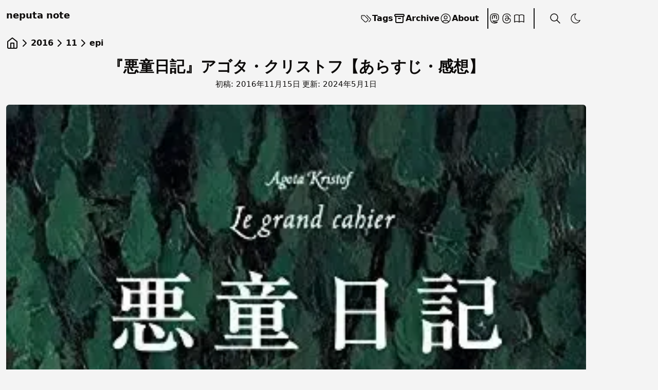

--- FILE ---
content_type: text/html; charset=utf-8
request_url: https://www.neputa-note.net/2016/11/epi/
body_size: 32324
content:
<!DOCTYPE html><html data-astro-cid-37fxchfa data-beasties-container lang="ja"><head><meta content="width=device-width,initial-scale=1,viewport-fit=cover" name="viewport"><script type="module">"PerformanceObserver"in window&&new PerformanceObserver((e=>{for(const t of e.getEntries())if("layout-shift"===t.entryType){const e=t;e.hadRecentInput||console.log("Layout shift detected:",e.value)}})).observe({entryTypes:["layout-shift"]})</script><meta charset="utf-8"><meta content="width=device-width,initial-scale=1" name="viewport"><meta content="#EE8A85" name="theme-color"><link href="/sitemap-index.xml" rel="sitemap"><link href="/favicon.ico" rel="shortcut icon"><link href="/favicon.svg" rel="icon" type="image/svg+xml"><link href="/favicon.png" rel="apple-touch-icon" sizes="180x180"><meta content="Astro v5.11.1" name="generator"><link href="www.google.co.jp" rel="dns-prefetch"><link href="www.googletagmanager.com" rel="dns-prefetch"><link href="www.google.co.jp" rel="preconnect" crossorigin><link href="www.googletagmanager.com" rel="preconnect" crossorigin><link href="https://www.neputa-note.net/" rel="preconnect"><meta content="light dark" name="color-scheme"><script type="module">document.addEventListener("astro:before-preparation",(()=>{typeof requestIdleCallback<"u"&&requestIdleCallback((()=>{document.body.offsetHeight}))})),document.addEventListener("astro:before-preparation",(()=>{typeof requestIdleCallback<"u"&&requestIdleCallback((()=>{document.body.offsetHeight}))})),document.addEventListener("astro:after-swap",(()=>{requestAnimationFrame((()=>{document.querySelectorAll("[data-astro-transition-persist]").forEach((e=>{e instanceof HTMLElement&&e.style&&(e.style.transform=e.style.transform)}))}))}))</script><link href="https://www.neputa-note.net/2016/11/epi/" rel="canonical"><title>『悪童日記』アゴタ・クリストフ【あらすじ・感想】 - neputa note</title><meta content="true" name="astro-view-transitions-enabled"><meta content="none" name="astro-view-transitions-fallback"><script type="module" src="/_astro/ClientRouter.astro_astro_type_script_index_0_lang.DcsPfHnt.js"></script><script type="module">const d=()=>{const e=[/ClientRouter/i,/page/i,/Breadcrumbs/i,/YouTube/i],t=document.querySelectorAll('script[type="module"]'),d=new Set;document.querySelectorAll('link[rel="modulepreload"]').forEach((e=>{const t=e.getAttribute("href");t&&d.add(t)})),t.forEach((t=>{const o=t.getAttribute("src");if(o&&!d.has(o)&&e.some((e=>e.test(o)))){const e=document.createElement("link");e.rel="modulepreload",e.href=o,e.fetchPriority="high",document.head.appendChild(e),d.add(o)}})),document.querySelectorAll('link[rel="stylesheet"]').forEach((e=>{const t=e.getAttribute("href");if(t&&!d.has(t)){const e=document.createElement("link");e.rel="preload",e.as="style",e.href=t,e.fetchPriority="high",document.head.appendChild(e),d.add(t)}}))};"loading"===document.readyState?(d(),document.addEventListener("DOMContentLoaded",(()=>{d()}))):d(),document.addEventListener("astro:after-swap",(()=>{setTimeout(d,0)}))</script><script type="module">"serviceWorker"in navigator&&window.addEventListener("load",(()=>{navigator.serviceWorker.register("/sw-optimized.js").then((e=>{console.log("🚀 SW registered:",e.scope)})).catch((e=>{console.log("❌ SW registration failed:",e)}))}))</script><meta content="『悪童日記』アゴタ・クリストフ【あらすじ・感想】  -  neputa note" name="title"><meta content="【※ネタバレを含む】あらすじ 戦争が激しさを増し、双子の「ぼくら」は、小さな町に住むおばあちゃんのもとへ疎開した。その日から、ぼくらの過酷な日々が始まった。人間の醜さや哀しさ、世の不条理――非常な現実を目にするたびに、ぼくらはそれを克明に日記にしるす。戦争が暗い影を落とすなか、ぼくらはしたたかに生き抜いていく。" name="description"><meta content="neputa" name="author"><meta content="index, follow" name="robots"><meta content="ja" name="language"><meta content="telephone=no" name="format-detection"><meta content="article" property="og:type"><meta content="https://www.neputa-note.net/2016/11/epi/" property="og:url"><meta content="『悪童日記』アゴタ・クリストフ【あらすじ・感想】" property="og:title"><meta content="【※ネタバレを含む】あらすじ 戦争が激しさを増し、双子の「ぼくら」は、小さな町に住むおばあちゃんのもとへ疎開した。その日から、ぼくらの過酷な日々が始まった。人間の醜さや哀しさ、世の不条理――非常な現実を目にするたびに、ぼくらはそれを克明に日記にしるす。戦争が暗い影を落とすなか、ぼくらはしたたかに生き抜いていく。" property="og:description"><meta content="https://www.neputa-note.net/_astro/2189521305387751403-Bad-boy-diary.Dooy-atw.webp" property="og:image"><meta content="neputa" property="article:author"><meta content="Tue Nov 15 2016 18:35:00 GMT+0000 (Coordinated Universal Time)" property="article:published_time"><meta content="Wed May 01 2024 00:00:00 GMT+0000 (Coordinated Universal Time)" property="article:modified_time"><meta content="summary_large_image" property="twitter:card"><meta content="https://www.neputa-note.net/2016/11/epi/" property="twitter:url"><meta content="『悪童日記』アゴタ・クリストフ【あらすじ・感想】" property="twitter:title"><meta content="【※ネタバレを含む】あらすじ 戦争が激しさを増し、双子の「ぼくら」は、小さな町に住むおばあちゃんのもとへ疎開した。その日から、ぼくらの過酷な日々が始まった。人間の醜さや哀しさ、世の不条理――非常な現実を目にするたびに、ぼくらはそれを克明に日記にしるす。戦争が暗い影を落とすなか、ぼくらはしたたかに生き抜いていく。" property="twitter:description"><meta content="https://www.neputa-note.net/_astro/2189521305387751403-Bad-boy-diary.Dooy-atw.webp" property="twitter:image"><link href="/rss.xml" rel="alternate" type="application/rss+xml" title="neputa note"><script>function getTheme(){return"undefined"!=typeof localStorage&&localStorage.getItem("theme")||(window.matchMedia("(prefers-color-scheme: light)").matches?"light":"dark")}function setTheme(e){const t=document.documentElement,a="dark"===e;t.classList.toggle("dark",a),t.classList.toggle("light",!a),localStorage.setItem("theme",e)}setTheme(getTheme()),document.addEventListener("astro:after-swap",(()=>setTheme(getTheme()))),document.addEventListener("theme-change",(e=>{setTheme(e.detail.theme)}))</script><script>"animations"in localStorage?localStorage.setItem("animations","false"):localStorage.setItem("animations","true")</script><script type="text/partytown" src="https://www.googletagmanager.com/gtag/js?id=G-ZPZDNFLZ2H" data-astro-rerun></script><script type="text/partytown" data-astro-rerun>(function(){const gaId = "G-ZPZDNFLZ2H";

    window.dataLayer = window.dataLayer || []
    function gtag() {
      dataLayer.push(arguments)
    }
    gtag('js', new Date())
    gtag('config', gaId)
  })();</script><script type="text/partytown" src="https://mlb.valuecommerce.com/mylinkbox.js"></script><style>.c-breadcrumbs{--color-link-breadcrumbs:inherit;--size-font-breadcrumbs:1rem;--spacing-vertical-separator-breadcrumbs:6px}.c-breadcrumbs .has-ellipsis{display:var(--display-ellipsis-breadcrumbs,none)}.c-breadcrumbs__truncated-button{background-color:transparent;border:none;color:var(--color-truncated-button,var(--color-link-breadcrumbs));cursor:pointer;margin:0;padding:0}.c-breadcrumbs__crumbs{display:flex;flex-wrap:wrap;list-style-type:none;margin:0;padding:0}.c-breadcrumbs__crumbs:where(.has-no-separators){-moz-column-gap:1rem;column-gap:1rem;row-gap:var(--spacing-vertical-separator-breadcrumbs)}.c-breadcrumbs__crumb{align-items:center;display:flex}.c-breadcrumbs__crumb:has(.c-breadcrumbs__separator) .c-breadcrumbs__separator{align-items:center;display:flex;justify-content:center;margin-inline:var(--spacing-vertical-separator-breadcrumbs)}.c-breadcrumbs__crumb:has(svg,image) :where(svg,image){max-height:var(--size-font-breadcrumbs);max-width:var(--size-font-breadcrumbs)}.c-breadcrumbs__link,.c-breadcrumbs__truncated-button{color:var(--color-link-breadcrumbs);font-size:var(--size-font-breadcrumbs);line-height:1;text-decoration:none}*,:after,:before{--tw-border-spacing-x:0;--tw-border-spacing-y:0;--tw-translate-x:0;--tw-translate-y:0;--tw-rotate:0;--tw-skew-x:0;--tw-skew-y:0;--tw-scale-x:1;--tw-scale-y:1;--tw-pan-x: ;--tw-pan-y: ;--tw-pinch-zoom: ;--tw-scroll-snap-strictness:proximity;--tw-gradient-from-position: ;--tw-gradient-via-position: ;--tw-gradient-to-position: ;--tw-ordinal: ;--tw-slashed-zero: ;--tw-numeric-figure: ;--tw-numeric-spacing: ;--tw-numeric-fraction: ;--tw-ring-inset: ;--tw-ring-offset-width:0px;--tw-ring-offset-color:#fff;--tw-ring-color:rgba(59,130,246,.5);--tw-ring-offset-shadow:0 0 #0000;--tw-ring-shadow:0 0 #0000;--tw-shadow:0 0 #0000;--tw-shadow-colored:0 0 #0000;--tw-blur: ;--tw-brightness: ;--tw-contrast: ;--tw-grayscale: ;--tw-hue-rotate: ;--tw-invert: ;--tw-saturate: ;--tw-sepia: ;--tw-drop-shadow: ;--tw-backdrop-blur: ;--tw-backdrop-brightness: ;--tw-backdrop-contrast: ;--tw-backdrop-grayscale: ;--tw-backdrop-hue-rotate: ;--tw-backdrop-invert: ;--tw-backdrop-opacity: ;--tw-backdrop-saturate: ;--tw-backdrop-sepia: ;--tw-contain-size: ;--tw-contain-layout: ;--tw-contain-paint: ;--tw-contain-style: }*,:after,:before{border:0 solid #e5e7eb;box-sizing:border-box}:after,:before{--tw-content:""}html{line-height:1.5;-webkit-text-size-adjust:100%;font-family:ui-sans-serif,system-ui,sans-serif,Apple Color Emoji,Segoe UI Emoji,Segoe UI Symbol,Noto Color Emoji;font-feature-settings:normal;font-variation-settings:normal;-moz-tab-size:4;-o-tab-size:4;tab-size:4;-webkit-tap-highlight-color:transparent}body{line-height:inherit;margin:0}h1,h2,h3,h4{font-size:inherit;font-weight:inherit}a{color:inherit;text-decoration:inherit}button{color:inherit;font-family:inherit;font-feature-settings:inherit;font-size:100%;font-variation-settings:inherit;font-weight:inherit;letter-spacing:inherit;line-height:inherit;margin:0;padding:0}button{text-transform:none}button{-webkit-appearance:button;background-color:transparent;background-image:none}summary{display:list-item}blockquote,h1,h2,h3,h4,p{margin:0}ol,ul{list-style:none;margin:0;padding:0}dialog{padding:0}button{cursor:pointer}img,svg{display:block;vertical-align:middle}img{height:auto;max-width:100%}html{scroll-behavior:smooth}body{font-display:swap;font-family:ui-sans-serif,system-ui,sans-serif,Apple Color Emoji,Segoe UI Emoji,Segoe UI Symbol,Noto Color Emoji,Roboto,Yu Gothic,YuGothic,ヒラギノ角ゴシックPro,HiraginoKakuGothicPro,メイリオ,Meiryo,Osaka,ＭＳＰゴシック}h2,h3,h4{--tw-text-opacity:1!important;color:rgb(39 39 42/var(--tw-text-opacity,1))!important}h2:is(.dark *),h3:is(.dark *),h4:is(.dark *){--tw-text-opacity:1!important;color:rgb(244 244 245/var(--tw-text-opacity,1))!important}.prose h2{--tw-border-opacity:1;border-bottom:4px rgb(24 24 24/var(--tw-border-opacity,1));border-style:double;padding-bottom:.5rem;text-indent:.25rem}.prose h2:is(.dark *){--tw-border-opacity:1;border-bottom-color:rgb(244 244 244/var(--tw-border-opacity,1))}.prose h3{border-bottom-width:2px;--tw-border-opacity:1;border-bottom-color:rgb(24 24 24/var(--tw-border-opacity,1));padding-bottom:.25rem;text-indent:.25rem}.prose h3:is(.dark *){--tw-border-opacity:1;border-bottom-color:rgb(244 244 244/var(--tw-border-opacity,1))}.prose h4{border-bottom-width:1px;--tw-border-opacity:1;border-bottom-color:rgb(24 24 24/var(--tw-border-opacity,1));padding-bottom:.25rem;text-indent:.25rem}.prose h4:is(.dark *){--tw-border-opacity:1;border-bottom-color:rgb(244 244 244/var(--tw-border-opacity,1))}.prose img{border-radius:.25rem;box-shadow:-5px 3px 8px 1px #0000001f;--tw-shadow:0 1px 3px 0 rgba(0,0,0,.1),0 1px 2px -1px rgba(0,0,0,.1);--tw-shadow-colored:0 1px 3px 0 var(--tw-shadow-color),0 1px 2px -1px var(--tw-shadow-color);box-shadow:var(--tw-ring-offset-shadow,0 0 #0000),var(--tw-ring-shadow,0 0 #0000),var(--tw-shadow)}.prose ul{line-height:1.5rem;margin:.5rem 0 .75rem 1rem;padding:0}.prose ul li{list-style-type:none;padding:0 0 0 1.25rem;position:relative}@media (min-width:1280px){.prose ul li{padding-left:1.5rem}}.prose ul li:before{height:.5rem;left:0;position:absolute;top:.5rem;width:.5rem;--tw-bg-opacity:1;background-color:rgb(30 41 59/var(--tw-bg-opacity,1));--tw-content:"";content:var(--tw-content)}.prose ul li:is(.dark *):before{--tw-bg-opacity:1;background-color:rgb(148 163 184/var(--tw-bg-opacity,1))}.prose ul li{line-height:1.5rem}.shadow{box-shadow:-5px 3px 8px 1px #0000001f}p:empty{display:none}.details-stable summary{align-items:center;cursor:pointer;display:flex;justify-content:space-between;min-height:2.5rem}.details-stable summary::marker{--tw-content:none;content:var(--tw-content)}.details-stable summary::-webkit-details-marker{display:none}.details-stable summary:after{display:inline-block;margin-left:.5rem;--tw-text-opacity:1;color:rgb(107 114 128/var(--tw-text-opacity,1));transition-duration:.2s;transition-property:transform;transition-timing-function:cubic-bezier(.4,0,.2,1);--tw-content:"▶";content:var(--tw-content)}.details-stable summary:is(.dark *):after{--tw-text-opacity:1;color:rgb(156 163 175/var(--tw-text-opacity,1))}dialog:not([open]){opacity:0;transform:translateY(-10px);transition:opacity .2s ease-out,transform .2s ease-out}.sr-only{height:1px;margin:-1px;overflow:hidden;padding:0;position:absolute;width:1px;clip:rect(0,0,0,0);border-width:0;white-space:nowrap}.absolute{position:absolute}.relative{position:relative}.-right-5{right:-1.25rem}.bottom-0{bottom:0}.left-0{left:0}.right-0{right:0}.top-0{top:0}.top-12{top:3rem}.-z-10{z-index:-10}.z-30{z-index:30}.z-50{z-index:50}.my-4{margin-bottom:1rem;margin-top:1rem}.mb-5{margin-bottom:1.25rem}.mb-8{margin-bottom:2rem}.ml-1{margin-left:.25rem}.mr-auto{margin-right:auto}.ms-auto{margin-inline-start:auto}.mt-3{margin-top:.75rem}.mt-4{margin-top:1rem}.mt-8{margin-top:2rem}.mt-\[1px\]{margin-top:1px}.line-clamp-2{display:-webkit-box;overflow:hidden;-webkit-box-orient:vertical}.line-clamp-2{-webkit-line-clamp:2}.flex{display:flex}.grid{display:grid}.h-10{height:2.5rem}.h-20{height:5rem}.h-32{height:8rem}.h-6{height:1.5rem}.h-fit{height:-moz-fit-content;height:fit-content}.h-full{height:100%}.max-h-full{max-height:100%}.min-h-\[1\.25rem\]{min-height:1.25rem}.min-h-\[180px\]{min-height:180px}.min-h-\[2\.5rem\]{min-height:2.5rem}.min-h-\[3\.5rem\]{min-height:3.5rem}.min-h-\[3rem\]{min-height:3rem}.min-h-full{min-height:100%}.w-6{width:1.5rem}.w-8{width:2rem}.w-\[260px\]{width:260px}.w-fit{width:-moz-fit-content;width:fit-content}.w-full{width:100%}.min-w-\[120px\]{min-width:120px}.min-w-\[2\.5rem\]{min-width:2.5rem}.max-w-full{max-width:100%}.translate-x-96{--tw-translate-x:24rem}.translate-x-96{transform:translate(var(--tw-translate-x),var(--tw-translate-y)) rotate(var(--tw-rotate)) skew(var(--tw-skew-x)) skewY(var(--tw-skew-y)) scaleX(var(--tw-scale-x)) scaleY(var(--tw-scale-y))}.cursor-pointer{cursor:pointer}.grid-cols-1{grid-template-columns:repeat(1,minmax(0,1fr))}.grid-rows-\[300px_auto\]{grid-template-rows:300px auto}.flex-col{flex-direction:column}.items-start{align-items:flex-start}.items-center{align-items:center}.justify-start{justify-content:flex-start}.justify-center{justify-content:center}.justify-between{justify-content:space-between}.justify-around{justify-content:space-around}.gap-1{gap:.25rem}.gap-12{gap:3rem}.gap-2{gap:.5rem}.gap-3{gap:.75rem}.gap-4{gap:1rem}.gap-5{gap:1.25rem}.gap-8{gap:2rem}.gap-x-1{-moz-column-gap:.25rem;column-gap:.25rem}.overflow-hidden{overflow:hidden}.text-balance{text-wrap:balance}.rounded-full{border-radius:9999px}.rounded-lg{border-radius:.5rem}.rounded-md{border-radius:.375rem}.rounded-l-lg{border-bottom-left-radius:.5rem;border-top-left-radius:.5rem}.border{border-width:1px}.border-t-2{border-top-width:2px}.border-black{--tw-border-opacity:1;border-color:rgb(24 24 24/var(--tw-border-opacity,1))}.border-gray-300{--tw-border-opacity:1;border-color:rgb(209 213 219/var(--tw-border-opacity,1))}.border-zinc-400{--tw-border-opacity:1;border-color:rgb(161 161 170/var(--tw-border-opacity,1))}.bg-black{--tw-bg-opacity:1;background-color:rgb(24 24 24/var(--tw-bg-opacity,1))}.bg-gray-200{--tw-bg-opacity:1;background-color:rgb(229 231 235/var(--tw-bg-opacity,1))}.bg-white{--tw-bg-opacity:1;background-color:rgb(244 244 244/var(--tw-bg-opacity,1))}.object-cover{-o-object-fit:cover;object-fit:cover}.p-6{padding:1.5rem}.px-4{padding-left:1rem;padding-right:1rem}.px-6{padding-left:1.5rem;padding-right:1.5rem}.px-8{padding-left:2rem;padding-right:2rem}.py-2{padding-bottom:.5rem;padding-top:.5rem}.py-4{padding-bottom:1rem;padding-top:1rem}.py-6{padding-bottom:1.5rem;padding-top:1.5rem}.pb-4{padding-bottom:1rem}.pl-1{padding-left:.25rem}.pl-4{padding-left:1rem}.pr-4{padding-right:1rem}.pt-12{padding-top:3rem}.pt-6{padding-top:1.5rem}.text-left{text-align:left}.text-2xl{font-size:1.5rem;line-height:2rem}.text-3xl{font-size:1.875rem;line-height:2.25rem}.text-base{font-size:1rem;line-height:1.5rem}.text-lg{font-size:1.125rem;line-height:1.75rem}.text-sm{font-size:.875rem;line-height:1.25rem}.text-xs{font-size:.75rem;line-height:1rem}.font-\[400\]{font-weight:400}.font-medium{font-weight:500}.font-semibold{font-weight:600}.leading-6{line-height:1.5rem}.-tracking-wider{letter-spacing:-.05em}.text-black{--tw-text-opacity:1;color:rgb(24 24 24/var(--tw-text-opacity,1))}.text-gray-700{--tw-text-opacity:1;color:rgb(55 65 81/var(--tw-text-opacity,1))}.text-stone-950{--tw-text-opacity:1;color:rgb(12 10 9/var(--tw-text-opacity,1))}.text-white{--tw-text-opacity:1;color:rgb(244 244 244/var(--tw-text-opacity,1))}.text-opacity-60{--tw-text-opacity:.6}.underline{text-decoration-line:underline}.underline-offset-1{text-underline-offset:1px}.antialiased{-webkit-font-smoothing:antialiased;-moz-osx-font-smoothing:grayscale}.opacity-0{opacity:0}.shadow{--tw-shadow:0 1px 3px 0 rgba(0,0,0,.1),0 1px 2px -1px rgba(0,0,0,.1);--tw-shadow-colored:0 1px 3px 0 var(--tw-shadow-color),0 1px 2px -1px var(--tw-shadow-color)}.shadow{box-shadow:var(--tw-ring-offset-shadow,0 0 #0000),var(--tw-ring-shadow,0 0 #0000),var(--tw-shadow)}.transition-all{transition-duration:.15s;transition-property:all;transition-timing-function:cubic-bezier(.4,0,.2,1)}.transition-transform{transition-property:transform;transition-timing-function:cubic-bezier(.4,0,.2,1)}.duration-150,.transition-transform{transition-duration:.15s}.duration-200{transition-duration:.2s}.duration-300{transition-duration:.3s}.ease-in{transition-timing-function:cubic-bezier(.4,0,1,1)}.ease-in-out{transition-timing-function:cubic-bezier(.4,0,.2,1)}.backdrop\:backdrop-blur::backdrop{--tw-backdrop-blur:blur(8px);-webkit-backdrop-filter:var(--tw-backdrop-blur) var(--tw-backdrop-brightness) var(--tw-backdrop-contrast) var(--tw-backdrop-grayscale) var(--tw-backdrop-hue-rotate) var(--tw-backdrop-invert) var(--tw-backdrop-opacity) var(--tw-backdrop-saturate) var(--tw-backdrop-sepia);backdrop-filter:var(--tw-backdrop-blur) var(--tw-backdrop-brightness) var(--tw-backdrop-contrast) var(--tw-backdrop-grayscale) var(--tw-backdrop-hue-rotate) var(--tw-backdrop-invert) var(--tw-backdrop-opacity) var(--tw-backdrop-saturate) var(--tw-backdrop-sepia)}.last\:pr-4:last-child{padding-right:1rem}.hover\:translate-x-1:hover{--tw-translate-x:.25rem}.hover\:scale-\[101\%\]:hover,.hover\:translate-x-1:hover{transform:translate(var(--tw-translate-x),var(--tw-translate-y)) rotate(var(--tw-rotate)) skew(var(--tw-skew-x)) skewY(var(--tw-skew-y)) scaleX(var(--tw-scale-x)) scaleY(var(--tw-scale-y))}.hover\:scale-\[101\%\]:hover{--tw-scale-x:101%;--tw-scale-y:101%}.hover\:bg-gray-100:hover{--tw-bg-opacity:1;background-color:rgb(243 244 246/var(--tw-bg-opacity,1))}.hover\:text-gray-700:hover{--tw-text-opacity:1;color:rgb(55 65 81/var(--tw-text-opacity,1))}.dark\:border-gray-700:is(.dark *){--tw-border-opacity:1;border-color:rgb(55 65 81/var(--tw-border-opacity,1))}.dark\:border-white:is(.dark *){--tw-border-opacity:1;border-color:rgb(244 244 244/var(--tw-border-opacity,1))}.dark\:bg-\[\#0a0910\]:is(.dark *){--tw-bg-opacity:1;background-color:rgb(10 9 16/var(--tw-bg-opacity,1))}.dark\:bg-\[\#0a0910ec\]:is(.dark *){background-color:#0a0910ec}.dark\:bg-\[\#2a273b\]:is(.dark *){--tw-bg-opacity:1;background-color:rgb(42 39 59/var(--tw-bg-opacity,1))}.dark\:bg-gray-800:is(.dark *){--tw-bg-opacity:1;background-color:rgb(31 41 55/var(--tw-bg-opacity,1))}.dark\:bg-transparent:is(.dark *){background-color:transparent}.dark\:bg-white:is(.dark *){--tw-bg-opacity:1;background-color:rgb(244 244 244/var(--tw-bg-opacity,1))}.dark\:text-black:is(.dark *){--tw-text-opacity:1;color:rgb(24 24 24/var(--tw-text-opacity,1))}.dark\:text-gray-400:is(.dark *){--tw-text-opacity:1;color:rgb(156 163 175/var(--tw-text-opacity,1))}.dark\:text-white:is(.dark *){--tw-text-opacity:1;color:rgb(244 244 244/var(--tw-text-opacity,1))}.dark\:hover\:bg-gray-700:hover:is(.dark *){--tw-bg-opacity:1;background-color:rgb(55 65 81/var(--tw-bg-opacity,1))}.dark\:hover\:text-white:hover:is(.dark *){--tw-text-opacity:1;color:rgb(244 244 244/var(--tw-text-opacity,1))}@media (min-width:640px){.sm\:mx-auto{margin-left:auto;margin-right:auto}.sm\:mb-auto{margin-bottom:auto}.sm\:mt-16{margin-top:4rem}.sm\:h-max{height:-moz-max-content;height:max-content}.sm\:max-h-\[calc\(100\%-8rem\)\]{max-height:calc(100% - 8rem)}.sm\:min-h-\[15rem\]{min-height:15rem}.sm\:w-5\/6{width:83.333333%}.sm\:max-w-2xl{max-width:42rem}.sm\:max-w-\[48rem\]{max-width:48rem}.sm\:grid-cols-2{grid-template-columns:repeat(2,minmax(0,1fr))}.sm\:rounded-md{border-radius:.375rem}.sm\:pt-6{padding-top:1.5rem}}@media (min-width:768px){.md\:static{position:static}.md\:ml-6{margin-left:1.5rem}.md\:hidden{display:none}.md\:h-auto{height:auto}.md\:min-h-\[200px\]{min-height:200px}.md\:w-6{width:1.5rem}.md\:w-fit{width:-moz-fit-content;width:fit-content}.md\:w-full{width:100%}.md\:max-w-6xl{max-width:72rem}.md\:translate-x-0{--tw-translate-x:0px;transform:translate(var(--tw-translate-x),var(--tw-translate-y)) rotate(var(--tw-rotate)) skew(var(--tw-skew-x)) skewY(var(--tw-skew-y)) scaleX(var(--tw-scale-x)) scaleY(var(--tw-scale-y))}.md\:grid-cols-3{grid-template-columns:repeat(3,minmax(0,1fr))}.md\:grid-rows-\[300px_240px\]{grid-template-rows:300px 240px}.md\:flex-row{flex-direction:row}.md\:justify-end{justify-content:flex-end}.md\:justify-between{justify-content:space-between}.md\:gap-0{gap:0}.md\:gap-1{gap:.25rem}.md\:gap-5{gap:1.25rem}.md\:gap-6{gap:1.5rem}.md\:overflow-visible{overflow:visible}.md\:rounded-none{border-radius:0}.md\:border-r-2{border-right-width:2px}.md\:border-none{border-style:none}.md\:bg-transparent{background-color:transparent}.md\:p-0{padding:0}.md\:px-4{padding-left:1rem;padding-right:1rem}.md\:pl-5{padding-left:1.25rem}.md\:pr-\[15\%\]{padding-right:15%}.md\:text-5xl{font-size:3rem;line-height:1}.md\:text-base{font-size:1rem;line-height:1.5rem}.md\:text-sm{font-size:.875rem;line-height:1.25rem}.md\:shadow-none{--tw-shadow:0 0 #0000;--tw-shadow-colored:0 0 #0000;box-shadow:var(--tw-ring-offset-shadow,0 0 #0000),var(--tw-ring-shadow,0 0 #0000),var(--tw-shadow)}.dark\:md\:bg-transparent:is(.dark *){background-color:transparent}}html{overflow-y:scroll}body{overflow-y:scroll}body{margin-left:calc(100vw - 100%)}</style><style>.astro-route-announcer{left:0;position:absolute;top:0;clip:rect(0 0 0 0);clip-path:inset(50%);height:1px;overflow:hidden;white-space:nowrap;width:1px}@keyframes astroFadeInOut{0%{opacity:1}to{opacity:0}}@keyframes astroFadeIn{0%{mix-blend-mode:plus-lighter;opacity:0}to{mix-blend-mode:plus-lighter;opacity:1}}@keyframes astroFadeOut{0%{mix-blend-mode:plus-lighter;opacity:1}to{mix-blend-mode:plus-lighter;opacity:0}}@keyframes astroSlideFromRight{0%{transform:translate(100%)}}@keyframes astroSlideFromLeft{0%{transform:translate(-100%)}}@keyframes astroSlideToRight{to{transform:translate(100%)}}@keyframes astroSlideToLeft{to{transform:translate(-100%)}}@media (prefers-reduced-motion){::view-transition-group(*),::view-transition-new(*),::view-transition-old(*){animation:none!important}[data-astro-transition-scope]{animation:none!important}}.c-breadcrumbs{--color-link-breadcrumbs:inherit;--size-font-breadcrumbs:1rem;--spacing-vertical-separator-breadcrumbs:6px}.c-breadcrumbs .has-ellipsis{display:var(--display-ellipsis-breadcrumbs,none)}.c-breadcrumbs.is-truncated .has-ellipsis{--display-ellipsis-breadcrumbs:flex}.c-breadcrumbs.is-truncated .c-breadcrumbs__crumb{position:var(--position-truncated-breadcrumbs,absolute);visibility:var(--visibility-truncated-breadcrumbs,hidden)}.c-breadcrumbs.is-truncated .c-breadcrumbs__crumb.has-ellipsis,.c-breadcrumbs.is-truncated .c-breadcrumbs__crumb:first-of-type,.c-breadcrumbs.is-truncated .c-breadcrumbs__crumb:last-of-type{--visibility-truncated-breadcrumbs:visible;--position-truncated-breadcrumbs:relative}.c-breadcrumbs__truncated-button{background-color:transparent;border:none;color:var(--color-truncated-button,var(--color-link-breadcrumbs));cursor:pointer;margin:0;padding:0}.c-breadcrumbs__crumbs{display:flex;flex-wrap:wrap;list-style-type:none;margin:0;padding:0}.c-breadcrumbs__crumbs:where(.has-no-separators){-moz-column-gap:1rem;column-gap:1rem;row-gap:var(--spacing-vertical-separator-breadcrumbs)}.c-breadcrumbs__crumb{align-items:center;display:flex}.c-breadcrumbs__crumb:has(.c-breadcrumbs__separator) .c-breadcrumbs__separator{align-items:center;display:flex;justify-content:center;margin-inline:var(--spacing-vertical-separator-breadcrumbs)}.c-breadcrumbs__crumb:has(svg,image) :where(svg,image){max-height:var(--size-font-breadcrumbs);max-width:var(--size-font-breadcrumbs)}.c-breadcrumbs__link,.c-breadcrumbs__truncated-button{color:var(--color-link-breadcrumbs);font-size:var(--size-font-breadcrumbs);line-height:1;text-decoration:none}.twitter-tweet:not(.twitter-tweet-rendered){border:1px solid var(--tc-border-color,#cfd9de);padding:var(--tc-padding,1em)}.twitter-tweet:not(.twitter-tweet-rendered)>:first-child{margin-top:0}.twitter-tweet:not(.twitter-tweet-rendered)>:last-child{margin-bottom:0}.twitter-tweet.twitter-tweet-rendered{color-scheme:normal}lite-youtube{background-color:#000;background-position:50%;background-size:cover;contain:content;cursor:pointer;display:block;max-width:720px;position:relative}lite-youtube:before{background-image:linear-gradient(180deg,rgba(0,0,0,.67),rgba(0,0,0,.54) 14%,rgba(0,0,0,.15) 54%,rgb(0 0 0/5%) 72%,transparent 94%);box-sizing:border-box;color:#eee;content:attr(data-title);display:block;font-family:YouTube Noto,Roboto,Arial,Helvetica,sans-serif;font-size:18px;height:99px;overflow:hidden;padding:25px 20px;position:absolute;text-overflow:ellipsis;text-shadow:0 0 2px rgba(0,0,0,.5);top:0;white-space:nowrap;width:100%}lite-youtube:hover:before{color:#fff}lite-youtube:after{content:"";display:block;padding-bottom:56.25%}lite-youtube>iframe{left:0;top:0}lite-youtube>.lty-playbtn,lite-youtube>iframe{border:0;height:100%;position:absolute;width:100%}lite-youtube>.lty-playbtn{background:no-repeat 50%/68px 48px;background-image:url('data:image/svg+xml;utf8,<svg xmlns="http://www.w3.org/2000/svg" viewBox="0 0 68 48"><path d="M66.52 7.74c-.78-2.93-2.49-5.41-5.42-6.19C55.79.13 34 0 34 0S12.21.13 6.9 1.55c-2.93.78-4.63 3.26-5.42 6.19C.06 13.05 0 24 0 24s.06 10.95 1.48 16.26c.78 2.93 2.49 5.41 5.42 6.19C12.21 47.87 34 48 34 48s21.79-.13 27.1-1.55c2.93-.78 4.64-3.26 5.42-6.19C67.94 34.95 68 24 68 24s-.06-10.95-1.48-16.26z" fill="red"/><path d="M45 24 27 14v20" fill="white"/></svg>');cursor:pointer;display:block;filter:grayscale(100%);transition:filter .1s cubic-bezier(0,0,.2,1);z-index:1}lite-youtube .lty-playbtn:focus,lite-youtube:hover>.lty-playbtn{filter:none}lite-youtube.lyt-activated{cursor:unset}lite-youtube.lyt-activated:before,lite-youtube.lyt-activated>.lty-playbtn{opacity:0;pointer-events:none}.lyt-visually-hidden{clip:rect(0 0 0 0);clip-path:inset(50%);height:1px;overflow:hidden;position:absolute;white-space:nowrap;width:1px}lite-youtube>iframe{all:unset!important;border:0!important;height:100%!important;inset:0!important;position:absolute!important;width:100%!important}lite-vimeo{background-color:#000;background-position:50%;background-size:cover;contain:content;display:block;font-size:10px;position:relative}lite-vimeo:after{content:"";display:block;padding-bottom:56.25%}lite-vimeo>iframe{all:unset!important;border:0!important;height:100%!important;inset:0!important;position:absolute!important;width:100%!important}lite-vimeo>.ltv-playbtn{background:0 0;border:0;content:"";cursor:pointer;inset:0;outline:0;position:absolute;width:100%}lite-vimeo>.ltv-playbtn:before{background:#172322bf;border-radius:.25rem;height:4em;opacity:.8;transition:all .2s cubic-bezier(0,0,.2,1);width:6.5em}lite-vimeo>.ltv-playbtn:focus:before{outline:auto}lite-vimeo:hover>.ltv-playbtn:before{background-color:#00adef;background-color:var(--ltv-color,#00adef);opacity:1}lite-vimeo>.ltv-playbtn:after{border-color:transparent transparent transparent #fff;border-style:solid;border-width:1em 0 1em 1.7em}lite-vimeo>.ltv-playbtn:after,lite-vimeo>.ltv-playbtn:before{content:"";left:50%;position:absolute;top:50%;transform:translate3d(-50%,-50%,0)}lite-vimeo.ltv-activated:before,lite-vimeo.ltv-activated>.ltv-playbtn{cursor:unset;opacity:0;pointer-events:none}.external-link[data-astro-cid-6axhs7qk]{background:var(--bluesky-color-background);border:var(--bluesky-card-border);border-radius:var(--bluesky-radius-md);color:var(--bluesky-color-text);display:flex;flex-direction:column;overflow:hidden;text-decoration:none;transition:var(--bluesky-card-transition);width:100%}.thumbnail[data-astro-cid-6axhs7qk]{aspect-ratio:var(--bluesky-aspect-ratio-thumb);height:auto;-o-object-fit:cover;object-fit:cover;width:100%}.content[data-astro-cid-6axhs7qk]{padding:var(--bluesky-content-padding)}.domain[data-astro-cid-6axhs7qk]{color:var(--bluesky-color-text-secondary);font-size:var(--bluesky-font-size-sm);margin:0;overflow:hidden;text-overflow:ellipsis;white-space:nowrap}.title[data-astro-cid-6axhs7qk]{color:var(--bluesky-color-text);font-weight:var(--bluesky-font-weight-semibold);margin:0}.description[data-astro-cid-6axhs7qk],.title[data-astro-cid-6axhs7qk]{display:-webkit-box;-webkit-line-clamp:2;-webkit-box-orient:vertical;overflow:hidden}.description[data-astro-cid-6axhs7qk]{color:var(--bluesky-color-text-secondary);font-size:var(--bluesky-font-size-sm);margin:var(--bluesky-space-xs) 0 0 0}.image-grid-container[data-astro-cid-4h4sa52q]{aspect-ratio:var(--bluesky-aspect-ratio-thumb);margin:0 auto;max-width:var(--bluesky-content-max-width);width:100%}.image-grid[data-astro-cid-4h4sa52q]{border-radius:var(--bluesky-radius-md);display:grid;gap:var(--bluesky-space-xs)}.image-grid-item[data-astro-cid-4h4sa52q],.image-grid[data-astro-cid-4h4sa52q]{height:100%;overflow:hidden;width:100%}.image-grid-item[data-astro-cid-4h4sa52q]{background-color:var(--bluesky-color-border);position:relative}.image-grid-item[data-astro-cid-4h4sa52q] img[data-astro-cid-4h4sa52q]{height:100%;-o-object-fit:cover;object-fit:cover;width:100%}.image-grid--1[data-astro-cid-4h4sa52q]{grid-template-columns:1fr}.image-grid--2[data-astro-cid-4h4sa52q],.image-grid--3[data-astro-cid-4h4sa52q]{grid-template-columns:repeat(2,1fr)}.image-grid--3[data-astro-cid-4h4sa52q] .image-grid-item[data-astro-cid-4h4sa52q]:first-child{grid-row:span 2}.image-grid--4[data-astro-cid-4h4sa52q]{grid-template-columns:repeat(2,1fr);grid-template-rows:repeat(2,1fr)}.media-container[data-astro-cid-mgla4asi]{background-color:var(--bluesky-color-border);border-radius:var(--bluesky-radius-md);overflow:hidden;position:relative;width:100%}.media-container[data-astro-cid-mgla4asi]>img[data-astro-cid-mgla4asi]{height:100%;-o-object-fit:cover;object-fit:cover;width:100%}.play-button[data-astro-cid-ixfpfncg]{align-items:center;background-color:var(--bluesky-color-overlay);border-radius:var(--bluesky-radius-full);display:flex;height:6rem;justify-content:center;left:50%;position:absolute;top:50%;transform:translate(-50%,-50%);width:6rem}.play-icon[data-astro-cid-ixfpfncg]{height:60%;width:60%}.play-icon[data-astro-cid-ixfpfncg],.thumbnail[data-astro-cid-ixfpfncg]{-o-object-fit:cover;object-fit:cover}.thumbnail[data-astro-cid-ixfpfncg]{height:100%;width:100%}.avatar[data-astro-cid-r24c77rs]{background-color:var(--bluesky-color-border);border-radius:var(--bluesky-radius-full);flex-shrink:0;overflow:hidden}.avatar[data-astro-cid-r24c77rs] img[data-astro-cid-r24c77rs]{height:100%;-o-object-fit:cover;object-fit:cover;width:100%}.medium[data-astro-cid-r24c77rs]{height:2.5rem;width:2.5rem}.small[data-astro-cid-r24c77rs]{height:1rem;width:1rem}.post-container[data-astro-cid-rgmlenkt]{border:var(--bluesky-card-border);border-radius:var(--bluesky-radius-md);color:var(--bluesky-color-text);display:flex;flex-direction:column;gap:var(--bluesky-space-xs);padding:var(--bluesky-space-sm);transition:var(--bluesky-card-transition)}.post-container[data-astro-cid-rgmlenkt],.post-link[data-astro-cid-rgmlenkt]{text-decoration:none}.post-container[data-astro-cid-rgmlenkt]:hover{background-color:var(--bluesky-color-background-hover)}.user-info[data-astro-cid-rgmlenkt]{align-items:center;display:flex;gap:var(--bluesky-space-xs)}.user-text[data-astro-cid-rgmlenkt]{font-size:var(--bluesky-font-size-sm);margin:0;overflow:hidden;text-overflow:ellipsis;white-space:nowrap}.name[data-astro-cid-rgmlenkt],.user-text[data-astro-cid-rgmlenkt]{color:var(--bluesky-color-text)}.name[data-astro-cid-rgmlenkt]{font-weight:var(--bluesky-font-weight-bold)}.handle[data-astro-cid-rgmlenkt]{color:var(--bluesky-color-text-secondary);margin-left:var(--bluesky-space-xs)}.content[data-astro-cid-rgmlenkt]{color:var(--bluesky-color-text);font-size:var(--bluesky-font-size-sm);line-height:var(--bluesky-line-height-normal);margin:0}.card[data-astro-cid-5kxnx2pb]{background:var(--bluesky-color-background);border:var(--bluesky-card-border);border-radius:var(--bluesky-radius-md);color:var(--bluesky-color-text);display:flex;flex-direction:column;overflow:hidden;text-decoration:none;transition:var(--bluesky-card-transition);width:100%}.card[data-astro-cid-5kxnx2pb]:hover{background:var(--bluesky-color-background-hover)}.cover-image[data-astro-cid-5kxnx2pb]{aspect-ratio:var(--bluesky-aspect-ratio-thumb);height:auto;-o-object-fit:cover;object-fit:cover;width:100%}.content[data-astro-cid-5kxnx2pb]{padding:var(--bluesky-content-padding)}.header[data-astro-cid-5kxnx2pb]{align-items:center;display:flex;gap:var(--bluesky-card-gap)}.avatar[data-astro-cid-5kxnx2pb]{height:var(--bluesky-avatar-md);width:var(--bluesky-avatar-md)}.title-group[data-astro-cid-5kxnx2pb]{display:flex;flex-direction:column;gap:var(--bluesky-space-2xs)}.title[data-astro-cid-5kxnx2pb]{color:var(--bluesky-color-text);font-weight:var(--bluesky-font-weight-semibold);line-height:var(--bluesky-line-height-title);margin:0}.subtitle[data-astro-cid-5kxnx2pb]{line-height:var(--bluesky-line-height-subtitle);margin:0}.description[data-astro-cid-5kxnx2pb],.subtitle[data-astro-cid-5kxnx2pb]{color:var(--bluesky-color-text-secondary);font-size:var(--bluesky-font-size-sm)}.description[data-astro-cid-5kxnx2pb]{line-height:var(--bluesky-line-height-normal);margin:var(--bluesky-space-xs) 0 0 0}.record-with-media[data-astro-cid-goiqcy2u]{display:flex;flex-direction:column;gap:var(--bluesky-space-sm)}.bluesky-post-container{--bluesky-color-overlay:rgba(0,0,0,.5);--bluesky-color-link:#3b82f6;--bluesky-color-text--light:#000;--bluesky-color-text-secondary--light:#42576c;--bluesky-color-border--light:#e5e5e5;--bluesky-color-background--light:#fff;--bluesky-color-background-hover--light:#fafafa;--bluesky-color-text--dark:#fff;--bluesky-color-text-secondary--dark:#aebbc9;--bluesky-color-border--dark:#2e4052;--bluesky-color-background--dark:#29333d;--bluesky-color-background-hover--dark:#1f262e;--bluesky-color-text:var(--bluesky-color-text--light);--bluesky-color-text-secondary:var(--bluesky-color-text-secondary--light);--bluesky-color-border:var(--bluesky-color-border--light);--bluesky-color-background:var(--bluesky-color-background--light);--bluesky-color-background-hover:var(--bluesky-color-background-hover--light);--bluesky-font-family:-apple-system,BlinkMacSystemFont,"Segoe UI",Roboto,"Helvetica Neue",Arial,sans-serif;--bluesky-font-size-sm:.875rem;--bluesky-font-size-base:1rem;--bluesky-font-size-lg:1.125rem;--bluesky-font-weight-normal:400;--bluesky-font-weight-medium:500;--bluesky-font-weight-semibold:600;--bluesky-font-weight-bold:700;--bluesky-line-height-tight:1.2;--bluesky-line-height-normal:1.4;--bluesky-line-height-relaxed:1.6;--bluesky-line-height-title:21px;--bluesky-line-height-subtitle:18px;--bluesky-space-2xs:.125rem;--bluesky-space-xs:.25rem;--bluesky-space-sm:.5rem;--bluesky-space-md:.75rem;--bluesky-space-lg:1rem;--bluesky-space-xl:1.25rem;--bluesky-space-2xl:1.5rem;--bluesky-radius-sm:.25rem;--bluesky-radius-md:.5rem;--bluesky-radius-lg:.75rem;--bluesky-radius-full:9999px;--bluesky-content-max-width:600px;--bluesky-content-min-width:300px;--bluesky-content-padding-x:var(--bluesky-space-lg);--bluesky-content-padding-y:var(--bluesky-space-md);--bluesky-content-padding:var(--bluesky-content-padding-y) var(--bluesky-content-padding-x);--bluesky-card-gap:var(--bluesky-space-sm);--bluesky-card-border:1px solid var(--bluesky-color-border);--bluesky-card-padding:var(--bluesky-content-padding);--bluesky-card-transition:background-color .2s ease;--bluesky-aspect-ratio-thumb:1.91/1;--bluesky-aspect-ratio-square:1/1;--bluesky-aspect-ratio-video:16/9;--bluesky-icon-size-sm:1rem;--bluesky-icon-size-md:1.5rem;--bluesky-icon-size-lg:2rem}@media (prefers-color-scheme:dark){.bluesky-post-container{--bluesky-color-text:var(--bluesky-color-text--light);--bluesky-color-text-secondary:var(--bluesky-color-text-secondary--light);--bluesky-color-border:var(--bluesky-color-border--light);--bluesky-color-background:var(--bluesky-color-background--light);--bluesky-color-background-hover:var(--bluesky-color-background-hover--light)}}@supports (--color:light-dark(var(--a),var(--b))){.bluesky-post-container{--bluesky-color-text:light-dark(var(--bluesky-color-text--light),var(--bluesky-color-text--dark));--bluesky-color-text-secondary:light-dark(var(--bluesky-color-text-secondary--light),var(--bluesky-color-text-secondary--dark));--bluesky-color-border:light-dark(var(--bluesky-color-border--light),var(--bluesky-color-border--dark));--bluesky-color-background:light-dark(var(--bluesky-color-background--light),var(--bluesky-color-background--dark));--bluesky-color-background-hover:light-dark(var(--bluesky-color-background-hover--light),var(--bluesky-color-background-hover--dark))}}</style><noscript><link href="/_astro/vendor.BcugUL_p.css" rel="stylesheet"></noscript><style>.prose figure.code-block{margin-bottom:3rem;margin-top:1.5rem}.prose pre{border-top-left-radius:0;border-top-right-radius:0;margin-top:0;padding-left:0;padding-right:0}.prose code{display:grid;grid-auto-flow:row}.line{text-indent:.75rem}.highlighted{background-color:#ffffff35}.add{background-color:rgb(31 69 39/var(--tw-bg-opacity,1))}.add,.remove{--tw-bg-opacity:1;text-indent:.25rem}.remove{background-color:rgb(91 49 60/var(--tw-bg-opacity,1))}.add:before{--tw-text-opacity:1;color:rgb(74 222 128/var(--tw-text-opacity,1));--tw-content:"+"}.add:before,.remove:before{content:var(--tw-content)}.remove:before{--tw-text-opacity:1;color:rgb(248 113 113/var(--tw-text-opacity,1));--tw-content:"-"}table{text-align:left;width:100%}thead{font-size:.75rem;font-weight:600;line-height:1rem;text-transform:uppercase;--tw-text-opacity:1;color:rgb(55 65 81/var(--tw-text-opacity,1))}thead:is(.dark *){--tw-text-opacity:1;color:rgb(156 163 175/var(--tw-text-opacity,1))}thead tr{--tw-bg-opacity:1;background-color:rgb(203 213 225/var(--tw-bg-opacity,1))}thead tr:is(.dark *){--tw-bg-opacity:1;background-color:rgb(15 23 42/var(--tw-bg-opacity,1))}tr{border-bottom-width:1px;--tw-border-opacity:1;border-bottom-color:rgb(156 163 175/var(--tw-border-opacity,1));--tw-bg-opacity:1;background-color:rgb(226 232 240/var(--tw-bg-opacity,1))}tr:is(.dark *){--tw-border-opacity:1;border-color:rgb(55 65 81/var(--tw-border-opacity,1));--tw-bg-opacity:1;background-color:rgb(31 41 55/var(--tw-bg-opacity,1))}th{font-size:1rem;font-weight:500;line-height:1.5rem;padding:1rem 1.5rem;white-space:nowrap;--tw-text-opacity:1;color:rgb(17 24 39/var(--tw-text-opacity,1))}th:is(.dark *){--tw-text-opacity:1;color:rgb(244 244 244/var(--tw-text-opacity,1))}td{font-size:.875rem;line-height:1.25rem;padding:1rem 1.5rem;white-space:nowrap}details[data-astro-cid-6dev55na][open] summary[data-astro-cid-6dev55na]~[data-astro-cid-6dev55na]{animation:ease-opacity-t-b .3s ease}summary[data-astro-cid-6dev55na]{cursor:pointer}details[data-astro-cid-6dev55na] summary[data-astro-cid-6dev55na]{align-items:center;display:flex;min-height:3rem}details[data-astro-cid-6dev55na] summary[data-astro-cid-6dev55na]::marker{content:none}details[data-astro-cid-6dev55na] summary[data-astro-cid-6dev55na]::-webkit-details-marker{display:none}.prose blockquote{--tw-border-opacity:1;border-left-color:rgb(209 213 219/var(--tw-border-opacity,1));--tw-bg-opacity:1;background-color:rgb(229 231 235/var(--tw-bg-opacity,1));padding:.5rem 1rem}.prose blockquote:is(.dark *){--tw-border-opacity:1;border-left-color:rgb(30 41 59/var(--tw-border-opacity,1));--tw-bg-opacity:1;background-color:rgb(15 23 42/var(--tw-bg-opacity,1))}@media (min-width:768px){.prose blockquote{margin-left:1rem}}.prose blockquote p{--tw-text-opacity:1;color:rgb(75 85 99/var(--tw-text-opacity,1))}.prose blockquote p:is(.dark *){--tw-text-opacity:1;color:rgb(156 163 175/var(--tw-text-opacity,1))}.prose blockquote cite{display:block;margin-top:1rem}.prose blockquote cite,.prose blockquote cite a{font-size:.875rem;line-height:1.25rem}lite-youtube{margin-bottom:2rem;margin-top:2rem}</style><style>*,:after,:before{--tw-border-spacing-x:0;--tw-border-spacing-y:0;--tw-translate-x:0;--tw-translate-y:0;--tw-rotate:0;--tw-skew-x:0;--tw-skew-y:0;--tw-scale-x:1;--tw-scale-y:1;--tw-pan-x: ;--tw-pan-y: ;--tw-pinch-zoom: ;--tw-scroll-snap-strictness:proximity;--tw-gradient-from-position: ;--tw-gradient-via-position: ;--tw-gradient-to-position: ;--tw-ordinal: ;--tw-slashed-zero: ;--tw-numeric-figure: ;--tw-numeric-spacing: ;--tw-numeric-fraction: ;--tw-ring-inset: ;--tw-ring-offset-width:0px;--tw-ring-offset-color:#fff;--tw-ring-color:rgba(59,130,246,.5);--tw-ring-offset-shadow:0 0 #0000;--tw-ring-shadow:0 0 #0000;--tw-shadow:0 0 #0000;--tw-shadow-colored:0 0 #0000;--tw-blur: ;--tw-brightness: ;--tw-contrast: ;--tw-grayscale: ;--tw-hue-rotate: ;--tw-invert: ;--tw-saturate: ;--tw-sepia: ;--tw-drop-shadow: ;--tw-backdrop-blur: ;--tw-backdrop-brightness: ;--tw-backdrop-contrast: ;--tw-backdrop-grayscale: ;--tw-backdrop-hue-rotate: ;--tw-backdrop-invert: ;--tw-backdrop-opacity: ;--tw-backdrop-saturate: ;--tw-backdrop-sepia: ;--tw-contain-size: ;--tw-contain-layout: ;--tw-contain-paint: ;--tw-contain-style: }::backdrop{--tw-border-spacing-x:0;--tw-border-spacing-y:0;--tw-translate-x:0;--tw-translate-y:0;--tw-rotate:0;--tw-skew-x:0;--tw-skew-y:0;--tw-scale-x:1;--tw-scale-y:1;--tw-pan-x: ;--tw-pan-y: ;--tw-pinch-zoom: ;--tw-scroll-snap-strictness:proximity;--tw-gradient-from-position: ;--tw-gradient-via-position: ;--tw-gradient-to-position: ;--tw-ordinal: ;--tw-slashed-zero: ;--tw-numeric-figure: ;--tw-numeric-spacing: ;--tw-numeric-fraction: ;--tw-ring-inset: ;--tw-ring-offset-width:0px;--tw-ring-offset-color:#fff;--tw-ring-color:rgba(59,130,246,.5);--tw-ring-offset-shadow:0 0 #0000;--tw-ring-shadow:0 0 #0000;--tw-shadow:0 0 #0000;--tw-shadow-colored:0 0 #0000;--tw-blur: ;--tw-brightness: ;--tw-contrast: ;--tw-grayscale: ;--tw-hue-rotate: ;--tw-invert: ;--tw-saturate: ;--tw-sepia: ;--tw-drop-shadow: ;--tw-backdrop-blur: ;--tw-backdrop-brightness: ;--tw-backdrop-contrast: ;--tw-backdrop-grayscale: ;--tw-backdrop-hue-rotate: ;--tw-backdrop-invert: ;--tw-backdrop-opacity: ;--tw-backdrop-saturate: ;--tw-backdrop-sepia: ;--tw-contain-size: ;--tw-contain-layout: ;--tw-contain-paint: ;--tw-contain-style: }*,:after,:before{border:0 solid #e5e7eb;box-sizing:border-box}:after,:before{--tw-content:""}:host,html{line-height:1.5;-webkit-text-size-adjust:100%;font-family:ui-sans-serif,system-ui,sans-serif,Apple Color Emoji,Segoe UI Emoji,Segoe UI Symbol,Noto Color Emoji;font-feature-settings:normal;font-variation-settings:normal;-moz-tab-size:4;-o-tab-size:4;tab-size:4;-webkit-tap-highlight-color:transparent}body{line-height:inherit;margin:0}hr{border-top-width:1px;color:inherit;height:0}abbr:where([title]){-webkit-text-decoration:underline dotted;text-decoration:underline dotted}h1,h2,h3,h4,h5,h6{font-size:inherit;font-weight:inherit}a{color:inherit;text-decoration:inherit}b,strong{font-weight:bolder}code,kbd,pre,samp{font-family:ui-monospace,SFMono-Regular,Menlo,Monaco,Consolas,Liberation Mono,Courier New,monospace;font-feature-settings:normal;font-size:1em;font-variation-settings:normal}small{font-size:80%}sub,sup{font-size:75%;line-height:0;position:relative;vertical-align:baseline}sub{bottom:-.25em}sup{top:-.5em}table{border-collapse:collapse;border-color:inherit;text-indent:0}button,input,optgroup,select,textarea{color:inherit;font-family:inherit;font-feature-settings:inherit;font-size:100%;font-variation-settings:inherit;font-weight:inherit;letter-spacing:inherit;line-height:inherit;margin:0;padding:0}button,select{text-transform:none}button,input:where([type=button]),input:where([type=reset]),input:where([type=submit]){-webkit-appearance:button;background-color:transparent;background-image:none}:-moz-focusring{outline:auto}:-moz-ui-invalid{box-shadow:none}progress{vertical-align:baseline}::-webkit-inner-spin-button,::-webkit-outer-spin-button{height:auto}[type=search]{-webkit-appearance:textfield;outline-offset:-2px}::-webkit-search-decoration{-webkit-appearance:none}::-webkit-file-upload-button{-webkit-appearance:button;font:inherit}summary{display:list-item}blockquote,dd,dl,figure,h1,h2,h3,h4,h5,h6,hr,p,pre{margin:0}fieldset{margin:0}fieldset,legend{padding:0}menu,ol,ul{list-style:none;margin:0;padding:0}dialog{padding:0}textarea{resize:vertical}input::-moz-placeholder,textarea::-moz-placeholder{color:#9ca3af;opacity:1}input::placeholder,textarea::placeholder{color:#9ca3af;opacity:1}[role=button],button{cursor:pointer}:disabled{cursor:default}audio,canvas,embed,iframe,img,object,svg,video{display:block;vertical-align:middle}img,video{height:auto;max-width:100%}[hidden]:where(:not([hidden=until-found])){display:none}html{scroll-behavior:smooth}body{font-display:swap;font-family:ui-sans-serif,system-ui,sans-serif,Apple Color Emoji,Segoe UI Emoji,Segoe UI Symbol,Noto Color Emoji,Roboto,Yu Gothic,YuGothic,ヒラギノ角ゴシックPro,HiraginoKakuGothicPro,メイリオ,Meiryo,Osaka,ＭＳＰゴシック}.container{width:100%}@media (min-width:640px){.container{max-width:640px}}@media (min-width:768px){.container{max-width:768px}}@media (min-width:1024px){.container{max-width:1024px}}@media (min-width:1280px){.container{max-width:1280px}}@media (min-width:1536px){.container{max-width:1536px}}.prose{color:var(--tw-prose-body);max-width:65ch}.prose :where(p):not(:where([class~=not-prose],[class~=not-prose] *)){margin-bottom:1.25em;margin-top:1.25em}.prose :where([class~=lead]):not(:where([class~=not-prose],[class~=not-prose] *)){color:var(--tw-prose-lead);font-size:1.25em;line-height:1.6;margin-bottom:1.2em;margin-top:1.2em}.prose :where(a):not(:where([class~=not-prose],[class~=not-prose] *)){color:var(--tw-prose-links);font-weight:500;text-decoration:underline}.prose :where(strong):not(:where([class~=not-prose],[class~=not-prose] *)){color:var(--tw-prose-bold);font-weight:600}.prose :where(a strong):not(:where([class~=not-prose],[class~=not-prose] *)){color:inherit}.prose :where(blockquote strong):not(:where([class~=not-prose],[class~=not-prose] *)){color:inherit}.prose :where(thead th strong):not(:where([class~=not-prose],[class~=not-prose] *)){color:inherit}.prose :where(ol):not(:where([class~=not-prose],[class~=not-prose] *)){list-style-type:decimal;margin-bottom:1.25em;margin-top:1.25em;padding-inline-start:1.625em}.prose :where(ol[type=A]):not(:where([class~=not-prose],[class~=not-prose] *)){list-style-type:upper-alpha}.prose :where(ol[type=a]):not(:where([class~=not-prose],[class~=not-prose] *)){list-style-type:lower-alpha}.prose :where(ol[type=A s]):not(:where([class~=not-prose],[class~=not-prose] *)){list-style-type:upper-alpha}.prose :where(ol[type=a s]):not(:where([class~=not-prose],[class~=not-prose] *)){list-style-type:lower-alpha}.prose :where(ol[type=I]):not(:where([class~=not-prose],[class~=not-prose] *)){list-style-type:upper-roman}.prose :where(ol[type=i]):not(:where([class~=not-prose],[class~=not-prose] *)){list-style-type:lower-roman}.prose :where(ol[type=I s]):not(:where([class~=not-prose],[class~=not-prose] *)){list-style-type:upper-roman}.prose :where(ol[type=i s]):not(:where([class~=not-prose],[class~=not-prose] *)){list-style-type:lower-roman}.prose :where(ol[type="1"]):not(:where([class~=not-prose],[class~=not-prose] *)){list-style-type:decimal}.prose :where(ul):not(:where([class~=not-prose],[class~=not-prose] *)){list-style-type:disc;margin-bottom:1.25em;margin-top:1.25em;padding-inline-start:1.625em}.prose :where(ol>li):not(:where([class~=not-prose],[class~=not-prose] *))::marker{color:var(--tw-prose-counters);font-weight:400}.prose :where(ul>li):not(:where([class~=not-prose],[class~=not-prose] *))::marker{color:var(--tw-prose-bullets)}.prose :where(dt):not(:where([class~=not-prose],[class~=not-prose] *)){color:var(--tw-prose-headings);font-weight:600;margin-top:1.25em}.prose :where(hr):not(:where([class~=not-prose],[class~=not-prose] *)){border-color:var(--tw-prose-hr);border-top-width:1px;margin-bottom:3em;margin-top:3em}.prose :where(blockquote):not(:where([class~=not-prose],[class~=not-prose] *)){border-inline-start-color:var(--tw-prose-quote-borders);border-inline-start-width:.25rem;color:var(--tw-prose-quotes);font-style:italic;font-weight:500;margin-bottom:1.6em;margin-top:1.6em;padding-inline-start:1em;quotes:"“""”""‘""’"}.prose :where(blockquote p:first-of-type):not(:where([class~=not-prose],[class~=not-prose] *)):before{content:open-quote}.prose :where(blockquote p:last-of-type):not(:where([class~=not-prose],[class~=not-prose] *)):after{content:close-quote}.prose :where(h1):not(:where([class~=not-prose],[class~=not-prose] *)){color:var(--tw-prose-headings);font-size:2.25em;font-weight:800;line-height:1.1111111;margin-bottom:.8888889em;margin-top:0}.prose :where(h1 strong):not(:where([class~=not-prose],[class~=not-prose] *)){color:inherit;font-weight:900}.prose :where(h2):not(:where([class~=not-prose],[class~=not-prose] *)){color:var(--tw-prose-headings);font-size:1.5em;font-weight:700;line-height:1.3333333;margin-bottom:1em;margin-top:2em}.prose :where(h2 strong):not(:where([class~=not-prose],[class~=not-prose] *)){color:inherit;font-weight:800}.prose :where(h3):not(:where([class~=not-prose],[class~=not-prose] *)){color:var(--tw-prose-headings);font-size:1.25em;font-weight:600;line-height:1.6;margin-bottom:.6em;margin-top:1.6em}.prose :where(h3 strong):not(:where([class~=not-prose],[class~=not-prose] *)){color:inherit;font-weight:700}.prose :where(h4):not(:where([class~=not-prose],[class~=not-prose] *)){color:var(--tw-prose-headings);font-weight:600;line-height:1.5;margin-bottom:.5em;margin-top:1.5em}.prose :where(h4 strong):not(:where([class~=not-prose],[class~=not-prose] *)){color:inherit;font-weight:700}.prose :where(img):not(:where([class~=not-prose],[class~=not-prose] *)){margin-bottom:2em;margin-top:2em}.prose :where(picture):not(:where([class~=not-prose],[class~=not-prose] *)){display:block;margin-bottom:2em;margin-top:2em}.prose :where(video):not(:where([class~=not-prose],[class~=not-prose] *)){margin-bottom:2em;margin-top:2em}.prose :where(kbd):not(:where([class~=not-prose],[class~=not-prose] *)){border-radius:.3125rem;box-shadow:0 0 0 1px rgb(var(--tw-prose-kbd-shadows)/10%),0 3px rgb(var(--tw-prose-kbd-shadows)/10%);color:var(--tw-prose-kbd);font-family:inherit;font-size:.875em;font-weight:500;padding-inline-end:.375em;padding-bottom:.1875em;padding-top:.1875em;padding-inline-start:.375em}.prose :where(code):not(:where([class~=not-prose],[class~=not-prose] *)){color:var(--tw-prose-code);font-size:.875em;font-weight:600}.prose :where(code):not(:where([class~=not-prose],[class~=not-prose] *)):before{content:"`"}.prose :where(code):not(:where([class~=not-prose],[class~=not-prose] *)):after{content:"`"}.prose :where(a code):not(:where([class~=not-prose],[class~=not-prose] *)){color:inherit}.prose :where(h1 code):not(:where([class~=not-prose],[class~=not-prose] *)){color:inherit}.prose :where(h2 code):not(:where([class~=not-prose],[class~=not-prose] *)){color:inherit;font-size:.875em}.prose :where(h3 code):not(:where([class~=not-prose],[class~=not-prose] *)){color:inherit;font-size:.9em}.prose :where(h4 code):not(:where([class~=not-prose],[class~=not-prose] *)){color:inherit}.prose :where(blockquote code):not(:where([class~=not-prose],[class~=not-prose] *)){color:inherit}.prose :where(thead th code):not(:where([class~=not-prose],[class~=not-prose] *)){color:inherit}.prose :where(pre):not(:where([class~=not-prose],[class~=not-prose] *)){background-color:var(--tw-prose-pre-bg);border-radius:.375rem;color:var(--tw-prose-pre-code);font-size:.875em;font-weight:400;line-height:1.7142857;margin-bottom:1.7142857em;margin-top:1.7142857em;overflow-x:auto;padding-inline-end:1.1428571em;padding-bottom:.8571429em;padding-top:.8571429em;padding-inline-start:1.1428571em}.prose :where(pre code):not(:where([class~=not-prose],[class~=not-prose] *)){background-color:transparent;border-radius:0;border-width:0;color:inherit;font-family:inherit;font-size:inherit;font-weight:inherit;line-height:inherit;padding:0}.prose :where(pre code):not(:where([class~=not-prose],[class~=not-prose] *)):before{content:none}.prose :where(pre code):not(:where([class~=not-prose],[class~=not-prose] *)):after{content:none}.prose :where(table):not(:where([class~=not-prose],[class~=not-prose] *)){font-size:.875em;line-height:1.7142857;margin-bottom:2em;margin-top:2em;table-layout:auto;width:100%}.prose :where(thead):not(:where([class~=not-prose],[class~=not-prose] *)){border-bottom-color:var(--tw-prose-th-borders);border-bottom-width:1px}.prose :where(thead th):not(:where([class~=not-prose],[class~=not-prose] *)){color:var(--tw-prose-headings);font-weight:600;padding-inline-end:.5714286em;padding-bottom:.5714286em;padding-inline-start:.5714286em;vertical-align:bottom}.prose :where(tbody tr):not(:where([class~=not-prose],[class~=not-prose] *)){border-bottom-color:var(--tw-prose-td-borders);border-bottom-width:1px}.prose :where(tbody tr:last-child):not(:where([class~=not-prose],[class~=not-prose] *)){border-bottom-width:0}.prose :where(tbody td):not(:where([class~=not-prose],[class~=not-prose] *)){vertical-align:baseline}.prose :where(tfoot):not(:where([class~=not-prose],[class~=not-prose] *)){border-top-color:var(--tw-prose-th-borders);border-top-width:1px}.prose :where(tfoot td):not(:where([class~=not-prose],[class~=not-prose] *)){vertical-align:top}.prose :where(th,td):not(:where([class~=not-prose],[class~=not-prose] *)){text-align:start}.prose :where(figure>*):not(:where([class~=not-prose],[class~=not-prose] *)){margin-bottom:0;margin-top:0}.prose :where(figcaption):not(:where([class~=not-prose],[class~=not-prose] *)){color:var(--tw-prose-captions);font-size:.875em;line-height:1.4285714;margin-top:.8571429em}.prose{--tw-prose-body:#374151;--tw-prose-headings:#111827;--tw-prose-lead:#4b5563;--tw-prose-links:#111827;--tw-prose-bold:#111827;--tw-prose-counters:#6b7280;--tw-prose-bullets:#d1d5db;--tw-prose-hr:#e5e7eb;--tw-prose-quotes:#111827;--tw-prose-quote-borders:#e5e7eb;--tw-prose-captions:#6b7280;--tw-prose-kbd:#111827;--tw-prose-kbd-shadows:17 24 39;--tw-prose-code:#111827;--tw-prose-pre-code:#e5e7eb;--tw-prose-pre-bg:#1f2937;--tw-prose-th-borders:#d1d5db;--tw-prose-td-borders:#e5e7eb;--tw-prose-invert-body:#d1d5db;--tw-prose-invert-headings:#fff;--tw-prose-invert-lead:#9ca3af;--tw-prose-invert-links:#fff;--tw-prose-invert-bold:#fff;--tw-prose-invert-counters:#9ca3af;--tw-prose-invert-bullets:#4b5563;--tw-prose-invert-hr:#374151;--tw-prose-invert-quotes:#f3f4f6;--tw-prose-invert-quote-borders:#374151;--tw-prose-invert-captions:#9ca3af;--tw-prose-invert-kbd:#fff;--tw-prose-invert-kbd-shadows:255 255 255;--tw-prose-invert-code:#fff;--tw-prose-invert-pre-code:#d1d5db;--tw-prose-invert-pre-bg:rgba(0,0,0,.5);--tw-prose-invert-th-borders:#4b5563;--tw-prose-invert-td-borders:#374151;font-size:1rem;line-height:1.75}.prose :where(picture>img):not(:where([class~=not-prose],[class~=not-prose] *)){margin-bottom:0;margin-top:0}.prose :where(li):not(:where([class~=not-prose],[class~=not-prose] *)){margin-bottom:.5em;margin-top:.5em}.prose :where(ol>li):not(:where([class~=not-prose],[class~=not-prose] *)){padding-inline-start:.375em}.prose :where(ul>li):not(:where([class~=not-prose],[class~=not-prose] *)){padding-inline-start:.375em}.prose :where(.prose>ul>li p):not(:where([class~=not-prose],[class~=not-prose] *)){margin-bottom:.75em;margin-top:.75em}.prose :where(.prose>ul>li>p:first-child):not(:where([class~=not-prose],[class~=not-prose] *)){margin-top:1.25em}.prose :where(.prose>ul>li>p:last-child):not(:where([class~=not-prose],[class~=not-prose] *)){margin-bottom:1.25em}.prose :where(.prose>ol>li>p:first-child):not(:where([class~=not-prose],[class~=not-prose] *)){margin-top:1.25em}.prose :where(.prose>ol>li>p:last-child):not(:where([class~=not-prose],[class~=not-prose] *)){margin-bottom:1.25em}.prose :where(ul ul,ul ol,ol ul,ol ol):not(:where([class~=not-prose],[class~=not-prose] *)){margin-bottom:.75em;margin-top:.75em}.prose :where(dl):not(:where([class~=not-prose],[class~=not-prose] *)){margin-bottom:1.25em;margin-top:1.25em}.prose :where(dd):not(:where([class~=not-prose],[class~=not-prose] *)){margin-top:.5em;padding-inline-start:1.625em}.prose :where(hr+*):not(:where([class~=not-prose],[class~=not-prose] *)){margin-top:0}.prose :where(h2+*):not(:where([class~=not-prose],[class~=not-prose] *)){margin-top:0}.prose :where(h3+*):not(:where([class~=not-prose],[class~=not-prose] *)){margin-top:0}.prose :where(h4+*):not(:where([class~=not-prose],[class~=not-prose] *)){margin-top:0}.prose :where(thead th:first-child):not(:where([class~=not-prose],[class~=not-prose] *)){padding-inline-start:0}.prose :where(thead th:last-child):not(:where([class~=not-prose],[class~=not-prose] *)){padding-inline-end:0}.prose :where(tbody td,tfoot td):not(:where([class~=not-prose],[class~=not-prose] *)){padding-inline-end:.5714286em;padding-bottom:.5714286em;padding-top:.5714286em;padding-inline-start:.5714286em}.prose :where(tbody td:first-child,tfoot td:first-child):not(:where([class~=not-prose],[class~=not-prose] *)){padding-inline-start:0}.prose :where(tbody td:last-child,tfoot td:last-child):not(:where([class~=not-prose],[class~=not-prose] *)){padding-inline-end:0}.prose :where(figure):not(:where([class~=not-prose],[class~=not-prose] *)){margin-bottom:2em;margin-top:2em}.prose :where(.prose>:first-child):not(:where([class~=not-prose],[class~=not-prose] *)){margin-top:0}.prose :where(.prose>:last-child):not(:where([class~=not-prose],[class~=not-prose] *)){margin-bottom:0}.prose-quoteless :where(blockquote):not(:where([class~=not-prose],[class~=not-prose] *)){quotes:none}.prose h1,h2,h3,h4,h5,h6{--tw-text-opacity:1!important;color:rgb(39 39 42/var(--tw-text-opacity,1))!important}.prose h1:is(.dark *),h2:is(.dark *),h3:is(.dark *),h4:is(.dark *),h5:is(.dark *),h6:is(.dark *){--tw-text-opacity:1!important;color:rgb(244 244 245/var(--tw-text-opacity,1))!important}.prose h2{--tw-border-opacity:1;border-bottom:4px rgb(24 24 24/var(--tw-border-opacity,1));border-style:double;padding-bottom:.5rem;text-indent:.25rem}.prose h2:is(.dark *){--tw-border-opacity:1;border-bottom-color:rgb(244 244 244/var(--tw-border-opacity,1))}.prose h3{border-bottom-width:2px;--tw-border-opacity:1;border-bottom-color:rgb(24 24 24/var(--tw-border-opacity,1));padding-bottom:.25rem;text-indent:.25rem}.prose h3:is(.dark *){--tw-border-opacity:1;border-bottom-color:rgb(244 244 244/var(--tw-border-opacity,1))}.prose h4{border-bottom-width:1px;--tw-border-opacity:1;border-bottom-color:rgb(24 24 24/var(--tw-border-opacity,1));padding-bottom:.25rem;text-indent:.25rem}.prose h4:is(.dark *){--tw-border-opacity:1;border-bottom-color:rgb(244 244 244/var(--tw-border-opacity,1))}.prose img{border-radius:.25rem;box-shadow:-5px 3px 8px 1px #0000001f;--tw-shadow:0 1px 3px 0 rgba(0,0,0,.1),0 1px 2px -1px rgba(0,0,0,.1);--tw-shadow-colored:0 1px 3px 0 var(--tw-shadow-color),0 1px 2px -1px var(--tw-shadow-color);box-shadow:var(--tw-ring-offset-shadow,0 0 #0000),var(--tw-ring-shadow,0 0 #0000),var(--tw-shadow)}.prose hr{border-width:1px;--tw-border-opacity:1;border-color:rgb(203 213 225/var(--tw-border-opacity,1))}.prose ul{line-height:1.5rem;margin:.5rem 0 .75rem 1rem;padding:0}.prose ul li{list-style-type:none;padding:0 0 0 1.25rem;position:relative}@media (min-width:1280px){.prose ul li{padding-left:1.5rem}}.prose ul li:before{height:.5rem;left:0;position:absolute;top:.5rem;width:.5rem;--tw-bg-opacity:1;background-color:rgb(30 41 59/var(--tw-bg-opacity,1));--tw-content:"";content:var(--tw-content)}.prose ul li:is(.dark *):before{--tw-bg-opacity:1;background-color:rgb(148 163 184/var(--tw-bg-opacity,1))}.prose ul li li{list-style-type:square;padding-left:.5rem}.prose ul li li:before{--tw-content:none;content:var(--tw-content)}.prose ol{margin-left:.5rem}.prose ol li,.prose ol li li,.prose ul li,.prose ul li li{line-height:1.5rem}.shadow{box-shadow:-5px 3px 8px 1px #0000001f}p:empty{display:none}.details-stable{min-height:2.5rem;overflow:hidden;transition-duration:.3s;transition-property:all;transition-timing-function:cubic-bezier(.4,0,.2,1)}.details-stable summary{align-items:center;cursor:pointer;display:flex;justify-content:space-between;min-height:2.5rem}.details-stable summary::marker{--tw-content:none;content:var(--tw-content)}.details-stable summary::-webkit-details-marker{display:none}.details-stable summary:after{display:inline-block;margin-left:.5rem;--tw-text-opacity:1;color:rgb(107 114 128/var(--tw-text-opacity,1));transition-duration:.2s;transition-property:transform;transition-timing-function:cubic-bezier(.4,0,.2,1);--tw-content:"▶";content:var(--tw-content)}.details-stable summary:is(.dark *):after{--tw-text-opacity:1;color:rgb(156 163 175/var(--tw-text-opacity,1))}.details-stable[open] summary:after{--tw-rotate:90deg;transform:translate(var(--tw-translate-x),var(--tw-translate-y)) rotate(var(--tw-rotate)) skew(var(--tw-skew-x)) skewY(var(--tw-skew-y)) scaleX(var(--tw-scale-x)) scaleY(var(--tw-scale-y))}dialog[open]{opacity:1;transform:translateY(0)}dialog:not([open]){opacity:0;transform:translateY(-10px);transition:opacity .2s ease-out,transform .2s ease-out}@font-face{font-display:swap}.sr-only{height:1px;margin:-1px;overflow:hidden;padding:0;position:absolute;width:1px;clip:rect(0,0,0,0);border-width:0;white-space:nowrap}.static{position:static}.fixed{position:fixed}.absolute{position:absolute}.relative{position:relative}.-right-5{right:-1.25rem}.bottom-0{bottom:0}.bottom-5{bottom:1.25rem}.left-0{left:0}.right-0{right:0}.right-2{right:.5rem}.right-4{right:1rem}.right-5{right:1.25rem}.top-0{top:0}.top-12{top:3rem}.top-2{top:.5rem}.top-4{top:1rem}.-z-10{z-index:-10}.-z-40{z-index:-40}.z-10{z-index:10}.z-20{z-index:20}.z-30{z-index:30}.z-40{z-index:40}.z-50{z-index:50}.m-0{margin:0}.mx-1{margin-left:.25rem;margin-right:.25rem}.mx-2{margin-left:.5rem;margin-right:.5rem}.mx-auto{margin-left:auto;margin-right:auto}.my-0{margin-bottom:0;margin-top:0}.my-12{margin-bottom:3rem;margin-top:3rem}.my-2{margin-bottom:.5rem;margin-top:.5rem}.my-4{margin-bottom:1rem;margin-top:1rem}.my-8{margin-bottom:2rem;margin-top:2rem}.mb-1{margin-bottom:.25rem}.mb-12{margin-bottom:3rem}.mb-16{margin-bottom:4rem}.mb-2{margin-bottom:.5rem}.mb-3{margin-bottom:.75rem}.mb-4{margin-bottom:1rem}.mb-5{margin-bottom:1.25rem}.mb-6{margin-bottom:1.5rem}.mb-8{margin-bottom:2rem}.ml-1{margin-left:.25rem}.ml-3{margin-left:.75rem}.ml-4{margin-left:1rem}.mr-1{margin-right:.25rem}.mr-2{margin-right:.5rem}.mr-3{margin-right:.75rem}.mr-auto{margin-right:auto}.ms-auto{margin-inline-start:auto}.mt-0{margin-top:0}.mt-16{margin-top:4rem}.mt-2{margin-top:.5rem}.mt-3{margin-top:.75rem}.mt-4{margin-top:1rem}.mt-6{margin-top:1.5rem}.mt-8{margin-top:2rem}.mt-\[1px\]{margin-top:1px}.line-clamp-1{-webkit-line-clamp:1}.line-clamp-1,.line-clamp-2{display:-webkit-box;overflow:hidden;-webkit-box-orient:vertical}.line-clamp-2{-webkit-line-clamp:2}.line-clamp-3{display:-webkit-box;overflow:hidden;-webkit-box-orient:vertical;-webkit-line-clamp:3}.block{display:block}.inline-block{display:inline-block}.inline{display:inline}.flex{display:flex}.inline-flex{display:inline-flex}.table{display:table}.grid{display:grid}.hidden{display:none}.h-10{height:2.5rem}.h-16{height:4rem}.h-20{height:5rem}.h-32{height:8rem}.h-5{height:1.25rem}.h-6{height:1.5rem}.h-8{height:2rem}.h-fit{height:-moz-fit-content;height:fit-content}.h-full{height:100%}.max-h-14{max-height:3.5rem}.max-h-fit{max-height:-moz-fit-content;max-height:fit-content}.max-h-full{max-height:100%}.min-h-\[1\.25rem\]{min-height:1.25rem}.min-h-\[180px\]{min-height:180px}.min-h-\[2\.25rem\]{min-height:2.25rem}.min-h-\[2\.5rem\]{min-height:2.5rem}.min-h-\[3\.5rem\]{min-height:3.5rem}.min-h-\[390px\]{min-height:390px}.min-h-\[3rem\]{min-height:3rem}.min-h-full{min-height:100%}.w-1\/3{width:33.333333%}.w-16{width:4rem}.w-5{width:1.25rem}.w-6{width:1.5rem}.w-8{width:2rem}.w-\[120px\]{width:120px}.w-\[260px\]{width:260px}.w-\[30px\]{width:30px}.w-fit{width:-moz-fit-content;width:fit-content}.w-full{width:100%}.min-w-\[120px\]{min-width:120px}.min-w-\[2\.5rem\]{min-width:2.5rem}.min-w-\[50\%\]{min-width:50%}.min-w-fit{min-width:-moz-fit-content;min-width:fit-content}.min-w-full{min-width:100%}.max-w-3xl{max-width:48rem}.max-w-fit{max-width:-moz-fit-content;max-width:fit-content}.max-w-full{max-width:100%}.max-w-md{max-width:28rem}.flex-1{flex:1 1 0%}.flex-shrink-0{flex-shrink:0}.translate-x-96{--tw-translate-x:24rem}.transform,.translate-x-96{transform:translate(var(--tw-translate-x),var(--tw-translate-y)) rotate(var(--tw-rotate)) skew(var(--tw-skew-x)) skewY(var(--tw-skew-y)) scaleX(var(--tw-scale-x)) scaleY(var(--tw-scale-y))}.cursor-pointer{cursor:pointer}.resize{resize:both}.list-inside{list-style-position:inside}.list-disc{list-style-type:disc}.list-none{list-style-type:none}.grid-cols-1{grid-template-columns:repeat(1,minmax(0,1fr))}.grid-rows-\[300px_auto\]{grid-template-rows:300px auto}.flex-col{flex-direction:column}.flex-wrap{flex-wrap:wrap}.flex-nowrap{flex-wrap:nowrap}.place-items-center{place-items:center}.items-start{align-items:flex-start}.items-center{align-items:center}.justify-start{justify-content:flex-start}.justify-center{justify-content:center}.justify-between{justify-content:space-between}.justify-around{justify-content:space-around}.gap-1{gap:.25rem}.gap-10{gap:2.5rem}.gap-12{gap:3rem}.gap-2{gap:.5rem}.gap-3{gap:.75rem}.gap-4{gap:1rem}.gap-5{gap:1.25rem}.gap-8{gap:2rem}.gap-x-1{-moz-column-gap:.25rem;column-gap:.25rem}.gap-y-4{row-gap:1rem}.overflow-auto{overflow:auto}.overflow-hidden{overflow:hidden}.overflow-x-auto{overflow-x:auto}.truncate{overflow:hidden;white-space:nowrap}.text-ellipsis,.truncate{text-overflow:ellipsis}.whitespace-nowrap{white-space:nowrap}.text-balance{text-wrap:balance}.rounded{border-radius:.25rem}.rounded-full{border-radius:9999px}.rounded-lg{border-radius:.5rem}.rounded-md{border-radius:.375rem}.rounded-sm{border-radius:.125rem}.rounded-l-lg{border-bottom-left-radius:.5rem;border-top-left-radius:.5rem}.rounded-tl-md{border-top-left-radius:.375rem}.rounded-tl-none{border-top-left-radius:0}.rounded-tr-md{border-top-right-radius:.375rem}.rounded-tr-none{border-top-right-radius:0}.border{border-width:1px}.border-2{border-width:2px}.border-b{border-bottom-width:1px}.border-b-2{border-bottom-width:2px}.border-t{border-top-width:1px}.border-t-2{border-top-width:2px}.border-black{--tw-border-opacity:1;border-color:rgb(24 24 24/var(--tw-border-opacity,1))}.border-gray-200{--tw-border-opacity:1;border-color:rgb(229 231 235/var(--tw-border-opacity,1))}.border-gray-300{--tw-border-opacity:1;border-color:rgb(209 213 219/var(--tw-border-opacity,1))}.border-gray-400{--tw-border-opacity:1;border-color:rgb(156 163 175/var(--tw-border-opacity,1))}.border-gray-500{--tw-border-opacity:1;border-color:rgb(107 114 128/var(--tw-border-opacity,1))}.border-gray-600{--tw-border-opacity:1;border-color:rgb(75 85 99/var(--tw-border-opacity,1))}.border-red-400{--tw-border-opacity:1;border-color:rgb(248 113 113/var(--tw-border-opacity,1))}.border-transparent{border-color:transparent}.border-zinc-400{--tw-border-opacity:1;border-color:rgb(161 161 170/var(--tw-border-opacity,1))}.border-b-gray-300{--tw-border-opacity:1;border-bottom-color:rgb(209 213 219/var(--tw-border-opacity,1))}.border-b-gray-500{--tw-border-opacity:1;border-bottom-color:rgb(107 114 128/var(--tw-border-opacity,1))}.border-t-gray-300{--tw-border-opacity:1;border-top-color:rgb(209 213 219/var(--tw-border-opacity,1))}.border-opacity-0{--tw-border-opacity:0}.border-opacity-100{--tw-border-opacity:1}.bg-\[\#1f4527\]{--tw-bg-opacity:1;background-color:rgb(31 69 39/var(--tw-bg-opacity,1))}.bg-\[\#5b313c\]{--tw-bg-opacity:1;background-color:rgb(91 49 60/var(--tw-bg-opacity,1))}.bg-\[\#ffffff35\]{background-color:#ffffff35}.bg-black{--tw-bg-opacity:1;background-color:rgb(24 24 24/var(--tw-bg-opacity,1))}.bg-blue-100{--tw-bg-opacity:1;background-color:rgb(219 234 254/var(--tw-bg-opacity,1))}.bg-blue-50{--tw-bg-opacity:1;background-color:rgb(239 246 255/var(--tw-bg-opacity,1))}.bg-blue-600{--tw-bg-opacity:1;background-color:rgb(37 99 235/var(--tw-bg-opacity,1))}.bg-github{--tw-bg-opacity:1;background-color:rgb(30 30 30/var(--tw-bg-opacity,1))}.bg-github\/50{background-color:#1e1e1e80}.bg-gray-100{--tw-bg-opacity:1;background-color:rgb(243 244 246/var(--tw-bg-opacity,1))}.bg-gray-200{--tw-bg-opacity:1;background-color:rgb(229 231 235/var(--tw-bg-opacity,1))}.bg-gray-300{--tw-bg-opacity:1;background-color:rgb(209 213 219/var(--tw-bg-opacity,1))}.bg-gray-700{--tw-bg-opacity:1;background-color:rgb(55 65 81/var(--tw-bg-opacity,1))}.bg-green-100{--tw-bg-opacity:1;background-color:rgb(220 252 231/var(--tw-bg-opacity,1))}.bg-inherit{background-color:inherit}.bg-primary-600{--tw-bg-opacity:1;background-color:rgb(37 65 177/var(--tw-bg-opacity,1))}.bg-primary-700{--tw-bg-opacity:1;background-color:rgb(28 50 144/var(--tw-bg-opacity,1))}.bg-red-100{--tw-bg-opacity:1;background-color:rgb(254 226 226/var(--tw-bg-opacity,1))}.bg-slate-200{--tw-bg-opacity:1;background-color:rgb(226 232 240/var(--tw-bg-opacity,1))}.bg-slate-800\/20{background-color:#1e293b33}.bg-tertiary{--tw-bg-opacity:1;background-color:rgb(57 60 60/var(--tw-bg-opacity,1))}.bg-white{--tw-bg-opacity:1;background-color:rgb(244 244 244/var(--tw-bg-opacity,1))}.bg-yellow-100{--tw-bg-opacity:1;background-color:rgb(254 249 195/var(--tw-bg-opacity,1))}.object-cover{-o-object-fit:cover;object-fit:cover}.p-0{padding:0}.p-1{padding:.25rem}.p-16{padding:4rem}.p-2{padding:.5rem}.p-4{padding:1rem}.p-6{padding:1.5rem}.px-3{padding-left:.75rem;padding-right:.75rem}.px-4{padding-left:1rem;padding-right:1rem}.px-5{padding-left:1.25rem;padding-right:1.25rem}.px-6{padding-left:1.5rem;padding-right:1.5rem}.px-8{padding-left:2rem;padding-right:2rem}.py-1{padding-bottom:.25rem;padding-top:.25rem}.py-2{padding-bottom:.5rem;padding-top:.5rem}.py-3{padding-bottom:.75rem;padding-top:.75rem}.py-4{padding-bottom:1rem;padding-top:1rem}.py-6{padding-bottom:1.5rem;padding-top:1.5rem}.py-\[2\.5px\]{padding-bottom:2.5px;padding-top:2.5px}.pb-12{padding-bottom:3rem}.pb-2{padding-bottom:.5rem}.pb-2\.5{padding-bottom:.625rem}.pb-4{padding-bottom:1rem}.pb-8{padding-bottom:2rem}.pl-1{padding-left:.25rem}.pl-4{padding-left:1rem}.pr-2{padding-right:.5rem}.pr-4{padding-right:1rem}.pt-1{padding-top:.25rem}.pt-12{padding-top:3rem}.pt-3{padding-top:.75rem}.pt-6{padding-top:1.5rem}.pt-8{padding-top:2rem}.text-left{text-align:left}.text-center{text-align:center}.font-\[\"Consolas\"\]{font-family:Consolas}.text-2xl{font-size:1.5rem;line-height:2rem}.text-3xl{font-size:1.875rem;line-height:2.25rem}.text-4xl{font-size:2.25rem;line-height:2.5rem}.text-9xl{font-size:8rem;line-height:1}.text-\[12px\]{font-size:12px}.text-base{font-size:1rem;line-height:1.5rem}.text-lg{font-size:1.125rem;line-height:1.75rem}.text-sm{font-size:.875rem;line-height:1.25rem}.text-xl{font-size:1.25rem;line-height:1.75rem}.text-xs{font-size:.75rem;line-height:1rem}.text-xxs{font-size:10px;line-height:.5rem}.font-\[400\]{font-weight:400}.font-bold{font-weight:700}.font-medium{font-weight:500}.font-semibold{font-weight:600}.uppercase{text-transform:uppercase}.leading-6{line-height:1.5rem}.leading-none{line-height:1}.-tracking-wider{letter-spacing:-.05em}.text-black{--tw-text-opacity:1;color:rgb(24 24 24/var(--tw-text-opacity,1))}.text-blue-600{--tw-text-opacity:1;color:rgb(37 99 235/var(--tw-text-opacity,1))}.text-blue-700{--tw-text-opacity:1;color:rgb(29 78 216/var(--tw-text-opacity,1))}.text-gray-400{--tw-text-opacity:1;color:rgb(156 163 175/var(--tw-text-opacity,1))}.text-gray-500{--tw-text-opacity:1;color:rgb(107 114 128/var(--tw-text-opacity,1))}.text-gray-600{--tw-text-opacity:1;color:rgb(75 85 99/var(--tw-text-opacity,1))}.text-gray-700{--tw-text-opacity:1;color:rgb(55 65 81/var(--tw-text-opacity,1))}.text-green-600{--tw-text-opacity:1;color:rgb(22 163 74/var(--tw-text-opacity,1))}.text-green-700{--tw-text-opacity:1;color:rgb(21 128 61/var(--tw-text-opacity,1))}.text-primary-700{--tw-text-opacity:1;color:rgb(28 50 144/var(--tw-text-opacity,1))}.text-red-700{--tw-text-opacity:1;color:rgb(185 28 28/var(--tw-text-opacity,1))}.text-red-800{--tw-text-opacity:1;color:rgb(153 27 27/var(--tw-text-opacity,1))}.text-stone-950{--tw-text-opacity:1;color:rgb(12 10 9/var(--tw-text-opacity,1))}.text-white{--tw-text-opacity:1;color:rgb(244 244 244/var(--tw-text-opacity,1))}.text-yellow-700{color:rgb(161 98 7/var(--tw-text-opacity,1))}.text-opacity-100,.text-yellow-700{--tw-text-opacity:1}.text-opacity-50{--tw-text-opacity:.5}.text-opacity-60{--tw-text-opacity:.6}.underline{text-decoration-line:underline}.no-underline{text-decoration-line:none}.underline-offset-1{text-underline-offset:1px}.antialiased{-webkit-font-smoothing:antialiased;-moz-osx-font-smoothing:grayscale}.opacity-0{opacity:0}.shadow{--tw-shadow:0 1px 3px 0 rgba(0,0,0,.1),0 1px 2px -1px rgba(0,0,0,.1);--tw-shadow-colored:0 1px 3px 0 var(--tw-shadow-color),0 1px 2px -1px var(--tw-shadow-color)}.shadow,.shadow-2xl{box-shadow:var(--tw-ring-offset-shadow,0 0 #0000),var(--tw-ring-shadow,0 0 #0000),var(--tw-shadow)}.shadow-2xl{--tw-shadow:0 25px 50px -12px rgba(0,0,0,.25);--tw-shadow-colored:0 25px 50px -12px var(--tw-shadow-color)}.shadow-sm{--tw-shadow:0 1px 2px 0 rgba(0,0,0,.05);--tw-shadow-colored:0 1px 2px 0 var(--tw-shadow-color);box-shadow:var(--tw-ring-offset-shadow,0 0 #0000),var(--tw-ring-shadow,0 0 #0000),var(--tw-shadow)}.filter{filter:var(--tw-blur) var(--tw-brightness) var(--tw-contrast) var(--tw-grayscale) var(--tw-hue-rotate) var(--tw-invert) var(--tw-saturate) var(--tw-sepia) var(--tw-drop-shadow)}.backdrop-blur{--tw-backdrop-blur:blur(8px);-webkit-backdrop-filter:var(--tw-backdrop-blur) var(--tw-backdrop-brightness) var(--tw-backdrop-contrast) var(--tw-backdrop-grayscale) var(--tw-backdrop-hue-rotate) var(--tw-backdrop-invert) var(--tw-backdrop-opacity) var(--tw-backdrop-saturate) var(--tw-backdrop-sepia);backdrop-filter:var(--tw-backdrop-blur) var(--tw-backdrop-brightness) var(--tw-backdrop-contrast) var(--tw-backdrop-grayscale) var(--tw-backdrop-hue-rotate) var(--tw-backdrop-invert) var(--tw-backdrop-opacity) var(--tw-backdrop-saturate) var(--tw-backdrop-sepia)}.transition-all{transition-duration:.15s;transition-property:all;transition-timing-function:cubic-bezier(.4,0,.2,1)}.transition-colors{transition-duration:.15s;transition-property:color,background-color,border-color,text-decoration-color,fill,stroke;transition-timing-function:cubic-bezier(.4,0,.2,1)}.transition-transform{transition-property:transform;transition-timing-function:cubic-bezier(.4,0,.2,1)}.duration-150,.transition-transform{transition-duration:.15s}.duration-200{transition-duration:.2s}.duration-300{transition-duration:.3s}.ease-in{transition-timing-function:cubic-bezier(.4,0,1,1)}.ease-in-out{transition-timing-function:cubic-bezier(.4,0,.2,1)}.ease-linear{transition-timing-function:linear}.ease-out{transition-timing-function:cubic-bezier(0,0,.2,1)}.content-\[\'\+\'\]{--tw-content:"+";content:var(--tw-content)}.content-\[\'-\'\]{--tw-content:"-";content:var(--tw-content)}.\[text-wrap\:pretty\]{text-wrap:pretty}.dark\:prose-invert:is(.dark *){--tw-prose-body:var(--tw-prose-invert-body);--tw-prose-headings:var(--tw-prose-invert-headings);--tw-prose-lead:var(--tw-prose-invert-lead);--tw-prose-links:var(--tw-prose-invert-links);--tw-prose-bold:var(--tw-prose-invert-bold);--tw-prose-counters:var(--tw-prose-invert-counters);--tw-prose-bullets:var(--tw-prose-invert-bullets);--tw-prose-hr:var(--tw-prose-invert-hr);--tw-prose-quotes:var(--tw-prose-invert-quotes);--tw-prose-quote-borders:var(--tw-prose-invert-quote-borders);--tw-prose-captions:var(--tw-prose-invert-captions);--tw-prose-kbd:var(--tw-prose-invert-kbd);--tw-prose-kbd-shadows:var(--tw-prose-invert-kbd-shadows);--tw-prose-code:var(--tw-prose-invert-code);--tw-prose-pre-code:var(--tw-prose-invert-pre-code);--tw-prose-pre-bg:var(--tw-prose-invert-pre-bg);--tw-prose-th-borders:var(--tw-prose-invert-th-borders);--tw-prose-td-borders:var(--tw-prose-invert-td-borders)}@media (min-width:768px){.md\:prose-lg{font-size:1.125rem;line-height:1.7777778}.md\:prose-lg :where(p):not(:where([class~=not-prose],[class~=not-prose] *)){margin-bottom:1.3333333em;margin-top:1.3333333em}.md\:prose-lg :where([class~=lead]):not(:where([class~=not-prose],[class~=not-prose] *)){font-size:1.2222222em;line-height:1.4545455;margin-bottom:1.0909091em;margin-top:1.0909091em}.md\:prose-lg :where(blockquote):not(:where([class~=not-prose],[class~=not-prose] *)){margin-bottom:1.6666667em;margin-top:1.6666667em;padding-inline-start:1em}.md\:prose-lg :where(h1):not(:where([class~=not-prose],[class~=not-prose] *)){font-size:2.6666667em;line-height:1;margin-bottom:.8333333em;margin-top:0}.md\:prose-lg :where(h2):not(:where([class~=not-prose],[class~=not-prose] *)){font-size:1.6666667em;line-height:1.3333333;margin-bottom:1.0666667em;margin-top:1.8666667em}.md\:prose-lg :where(h3):not(:where([class~=not-prose],[class~=not-prose] *)){font-size:1.3333333em;line-height:1.5;margin-bottom:.6666667em;margin-top:1.6666667em}.md\:prose-lg :where(h4):not(:where([class~=not-prose],[class~=not-prose] *)){line-height:1.5555556;margin-bottom:.4444444em;margin-top:1.7777778em}.md\:prose-lg :where(img):not(:where([class~=not-prose],[class~=not-prose] *)){margin-bottom:1.7777778em;margin-top:1.7777778em}.md\:prose-lg :where(picture):not(:where([class~=not-prose],[class~=not-prose] *)){margin-bottom:1.7777778em;margin-top:1.7777778em}.md\:prose-lg :where(picture>img):not(:where([class~=not-prose],[class~=not-prose] *)){margin-bottom:0;margin-top:0}.md\:prose-lg :where(video):not(:where([class~=not-prose],[class~=not-prose] *)){margin-bottom:1.7777778em;margin-top:1.7777778em}.md\:prose-lg :where(kbd):not(:where([class~=not-prose],[class~=not-prose] *)){border-radius:.3125rem;font-size:.8888889em;padding-inline-end:.4444444em;padding-bottom:.2222222em;padding-top:.2222222em;padding-inline-start:.4444444em}.md\:prose-lg :where(code):not(:where([class~=not-prose],[class~=not-prose] *)){font-size:.8888889em}.md\:prose-lg :where(h2 code):not(:where([class~=not-prose],[class~=not-prose] *)){font-size:.8666667em}.md\:prose-lg :where(h3 code):not(:where([class~=not-prose],[class~=not-prose] *)){font-size:.875em}.md\:prose-lg :where(pre):not(:where([class~=not-prose],[class~=not-prose] *)){border-radius:.375rem;font-size:.8888889em;line-height:1.75;margin-bottom:2em;margin-top:2em;padding-inline-end:1.5em;padding-bottom:1em;padding-top:1em;padding-inline-start:1.5em}.md\:prose-lg :where(ol):not(:where([class~=not-prose],[class~=not-prose] *)){margin-bottom:1.3333333em;margin-top:1.3333333em;padding-inline-start:1.5555556em}.md\:prose-lg :where(ul):not(:where([class~=not-prose],[class~=not-prose] *)){margin-bottom:1.3333333em;margin-top:1.3333333em;padding-inline-start:1.5555556em}.md\:prose-lg :where(li):not(:where([class~=not-prose],[class~=not-prose] *)){margin-bottom:.6666667em;margin-top:.6666667em}.md\:prose-lg :where(ol>li):not(:where([class~=not-prose],[class~=not-prose] *)){padding-inline-start:.4444444em}.md\:prose-lg :where(ul>li):not(:where([class~=not-prose],[class~=not-prose] *)){padding-inline-start:.4444444em}.md\:prose-lg :where(.md\:prose-lg>ul>li p):not(:where([class~=not-prose],[class~=not-prose] *)){margin-bottom:.8888889em;margin-top:.8888889em}.md\:prose-lg :where(.md\:prose-lg>ul>li>p:first-child):not(:where([class~=not-prose],[class~=not-prose] *)){margin-top:1.3333333em}.md\:prose-lg :where(.md\:prose-lg>ul>li>p:last-child):not(:where([class~=not-prose],[class~=not-prose] *)){margin-bottom:1.3333333em}.md\:prose-lg :where(.md\:prose-lg>ol>li>p:first-child):not(:where([class~=not-prose],[class~=not-prose] *)){margin-top:1.3333333em}.md\:prose-lg :where(.md\:prose-lg>ol>li>p:last-child):not(:where([class~=not-prose],[class~=not-prose] *)){margin-bottom:1.3333333em}.md\:prose-lg :where(ul ul,ul ol,ol ul,ol ol):not(:where([class~=not-prose],[class~=not-prose] *)){margin-bottom:.8888889em;margin-top:.8888889em}.md\:prose-lg :where(dl):not(:where([class~=not-prose],[class~=not-prose] *)){margin-bottom:1.3333333em;margin-top:1.3333333em}.md\:prose-lg :where(dt):not(:where([class~=not-prose],[class~=not-prose] *)){margin-top:1.3333333em}.md\:prose-lg :where(dd):not(:where([class~=not-prose],[class~=not-prose] *)){margin-top:.6666667em;padding-inline-start:1.5555556em}.md\:prose-lg :where(hr):not(:where([class~=not-prose],[class~=not-prose] *)){margin-bottom:3.1111111em;margin-top:3.1111111em}.md\:prose-lg :where(hr+*):not(:where([class~=not-prose],[class~=not-prose] *)){margin-top:0}.md\:prose-lg :where(h2+*):not(:where([class~=not-prose],[class~=not-prose] *)){margin-top:0}.md\:prose-lg :where(h3+*):not(:where([class~=not-prose],[class~=not-prose] *)){margin-top:0}.md\:prose-lg :where(h4+*):not(:where([class~=not-prose],[class~=not-prose] *)){margin-top:0}.md\:prose-lg :where(table):not(:where([class~=not-prose],[class~=not-prose] *)){font-size:.8888889em;line-height:1.5}.md\:prose-lg :where(thead th):not(:where([class~=not-prose],[class~=not-prose] *)){padding-inline-end:.75em;padding-bottom:.75em;padding-inline-start:.75em}.md\:prose-lg :where(thead th:first-child):not(:where([class~=not-prose],[class~=not-prose] *)){padding-inline-start:0}.md\:prose-lg :where(thead th:last-child):not(:where([class~=not-prose],[class~=not-prose] *)){padding-inline-end:0}.md\:prose-lg :where(tbody td,tfoot td):not(:where([class~=not-prose],[class~=not-prose] *)){padding-inline-end:.75em;padding-bottom:.75em;padding-top:.75em;padding-inline-start:.75em}.md\:prose-lg :where(tbody td:first-child,tfoot td:first-child):not(:where([class~=not-prose],[class~=not-prose] *)){padding-inline-start:0}.md\:prose-lg :where(tbody td:last-child,tfoot td:last-child):not(:where([class~=not-prose],[class~=not-prose] *)){padding-inline-end:0}.md\:prose-lg :where(figure):not(:where([class~=not-prose],[class~=not-prose] *)){margin-bottom:1.7777778em;margin-top:1.7777778em}.md\:prose-lg :where(figure>*):not(:where([class~=not-prose],[class~=not-prose] *)){margin-bottom:0;margin-top:0}.md\:prose-lg :where(figcaption):not(:where([class~=not-prose],[class~=not-prose] *)){font-size:.8888889em;line-height:1.5;margin-top:1em}.md\:prose-lg :where(.md\:prose-lg>:first-child):not(:where([class~=not-prose],[class~=not-prose] *)){margin-top:0}.md\:prose-lg :where(.md\:prose-lg>:last-child):not(:where([class~=not-prose],[class~=not-prose] *)){margin-bottom:0}}@media (min-width:1280px){.xl\:prose-xl{font-size:1.25rem;line-height:1.8}.xl\:prose-xl :where(p):not(:where([class~=not-prose],[class~=not-prose] *)){margin-bottom:1.2em;margin-top:1.2em}.xl\:prose-xl :where([class~=lead]):not(:where([class~=not-prose],[class~=not-prose] *)){font-size:1.2em;line-height:1.5;margin-bottom:1em;margin-top:1em}.xl\:prose-xl :where(blockquote):not(:where([class~=not-prose],[class~=not-prose] *)){margin-bottom:1.6em;margin-top:1.6em;padding-inline-start:1.0666667em}.xl\:prose-xl :where(h1):not(:where([class~=not-prose],[class~=not-prose] *)){font-size:2.8em;line-height:1;margin-bottom:.8571429em;margin-top:0}.xl\:prose-xl :where(h2):not(:where([class~=not-prose],[class~=not-prose] *)){font-size:1.8em;line-height:1.1111111;margin-bottom:.8888889em;margin-top:1.5555556em}.xl\:prose-xl :where(h3):not(:where([class~=not-prose],[class~=not-prose] *)){font-size:1.5em;line-height:1.3333333;margin-bottom:.6666667em;margin-top:1.6em}.xl\:prose-xl :where(h4):not(:where([class~=not-prose],[class~=not-prose] *)){line-height:1.6;margin-bottom:.6em;margin-top:1.8em}.xl\:prose-xl :where(img):not(:where([class~=not-prose],[class~=not-prose] *)){margin-bottom:2em;margin-top:2em}.xl\:prose-xl :where(picture):not(:where([class~=not-prose],[class~=not-prose] *)){margin-bottom:2em;margin-top:2em}.xl\:prose-xl :where(picture>img):not(:where([class~=not-prose],[class~=not-prose] *)){margin-bottom:0;margin-top:0}.xl\:prose-xl :where(video):not(:where([class~=not-prose],[class~=not-prose] *)){margin-bottom:2em;margin-top:2em}.xl\:prose-xl :where(kbd):not(:where([class~=not-prose],[class~=not-prose] *)){border-radius:.3125rem;font-size:.9em;padding-inline-end:.4em;padding-bottom:.25em;padding-top:.25em;padding-inline-start:.4em}.xl\:prose-xl :where(code):not(:where([class~=not-prose],[class~=not-prose] *)){font-size:.9em}.xl\:prose-xl :where(h2 code):not(:where([class~=not-prose],[class~=not-prose] *)){font-size:.8611111em}.xl\:prose-xl :where(h3 code):not(:where([class~=not-prose],[class~=not-prose] *)){font-size:.9em}.xl\:prose-xl :where(pre):not(:where([class~=not-prose],[class~=not-prose] *)){border-radius:.5rem;font-size:.9em;line-height:1.7777778;margin-bottom:2em;margin-top:2em;padding-inline-end:1.3333333em;padding-bottom:1.1111111em;padding-top:1.1111111em;padding-inline-start:1.3333333em}.xl\:prose-xl :where(ol):not(:where([class~=not-prose],[class~=not-prose] *)){margin-bottom:1.2em;margin-top:1.2em;padding-inline-start:1.6em}.xl\:prose-xl :where(ul):not(:where([class~=not-prose],[class~=not-prose] *)){margin-bottom:1.2em;margin-top:1.2em;padding-inline-start:1.6em}.xl\:prose-xl :where(li):not(:where([class~=not-prose],[class~=not-prose] *)){margin-bottom:.6em;margin-top:.6em}.xl\:prose-xl :where(ol>li):not(:where([class~=not-prose],[class~=not-prose] *)){padding-inline-start:.4em}.xl\:prose-xl :where(ul>li):not(:where([class~=not-prose],[class~=not-prose] *)){padding-inline-start:.4em}.xl\:prose-xl :where(.xl\:prose-xl>ul>li p):not(:where([class~=not-prose],[class~=not-prose] *)){margin-bottom:.8em;margin-top:.8em}.xl\:prose-xl :where(.xl\:prose-xl>ul>li>p:first-child):not(:where([class~=not-prose],[class~=not-prose] *)){margin-top:1.2em}.xl\:prose-xl :where(.xl\:prose-xl>ul>li>p:last-child):not(:where([class~=not-prose],[class~=not-prose] *)){margin-bottom:1.2em}.xl\:prose-xl :where(.xl\:prose-xl>ol>li>p:first-child):not(:where([class~=not-prose],[class~=not-prose] *)){margin-top:1.2em}.xl\:prose-xl :where(.xl\:prose-xl>ol>li>p:last-child):not(:where([class~=not-prose],[class~=not-prose] *)){margin-bottom:1.2em}.xl\:prose-xl :where(ul ul,ul ol,ol ul,ol ol):not(:where([class~=not-prose],[class~=not-prose] *)){margin-bottom:.8em;margin-top:.8em}.xl\:prose-xl :where(dl):not(:where([class~=not-prose],[class~=not-prose] *)){margin-bottom:1.2em;margin-top:1.2em}.xl\:prose-xl :where(dt):not(:where([class~=not-prose],[class~=not-prose] *)){margin-top:1.2em}.xl\:prose-xl :where(dd):not(:where([class~=not-prose],[class~=not-prose] *)){margin-top:.6em;padding-inline-start:1.6em}.xl\:prose-xl :where(hr):not(:where([class~=not-prose],[class~=not-prose] *)){margin-bottom:2.8em;margin-top:2.8em}.xl\:prose-xl :where(hr+*):not(:where([class~=not-prose],[class~=not-prose] *)){margin-top:0}.xl\:prose-xl :where(h2+*):not(:where([class~=not-prose],[class~=not-prose] *)){margin-top:0}.xl\:prose-xl :where(h3+*):not(:where([class~=not-prose],[class~=not-prose] *)){margin-top:0}.xl\:prose-xl :where(h4+*):not(:where([class~=not-prose],[class~=not-prose] *)){margin-top:0}.xl\:prose-xl :where(table):not(:where([class~=not-prose],[class~=not-prose] *)){font-size:.9em;line-height:1.5555556}.xl\:prose-xl :where(thead th):not(:where([class~=not-prose],[class~=not-prose] *)){padding-inline-end:.6666667em;padding-bottom:.8888889em;padding-inline-start:.6666667em}.xl\:prose-xl :where(thead th:first-child):not(:where([class~=not-prose],[class~=not-prose] *)){padding-inline-start:0}.xl\:prose-xl :where(thead th:last-child):not(:where([class~=not-prose],[class~=not-prose] *)){padding-inline-end:0}.xl\:prose-xl :where(tbody td,tfoot td):not(:where([class~=not-prose],[class~=not-prose] *)){padding-inline-end:.6666667em;padding-bottom:.8888889em;padding-top:.8888889em;padding-inline-start:.6666667em}.xl\:prose-xl :where(tbody td:first-child,tfoot td:first-child):not(:where([class~=not-prose],[class~=not-prose] *)){padding-inline-start:0}.xl\:prose-xl :where(tbody td:last-child,tfoot td:last-child):not(:where([class~=not-prose],[class~=not-prose] *)){padding-inline-end:0}.xl\:prose-xl :where(figure):not(:where([class~=not-prose],[class~=not-prose] *)){margin-bottom:2em;margin-top:2em}.xl\:prose-xl :where(figure>*):not(:where([class~=not-prose],[class~=not-prose] *)){margin-bottom:0;margin-top:0}.xl\:prose-xl :where(figcaption):not(:where([class~=not-prose],[class~=not-prose] *)){font-size:.9em;line-height:1.5555556;margin-top:1em}.xl\:prose-xl :where(.xl\:prose-xl>:first-child):not(:where([class~=not-prose],[class~=not-prose] *)){margin-top:0}.xl\:prose-xl :where(.xl\:prose-xl>:last-child):not(:where([class~=not-prose],[class~=not-prose] *)){margin-bottom:0}}.first-letter\:uppercase:first-letter{text-transform:uppercase}.backdrop\:bg-gray-500::backdrop{--tw-bg-opacity:1;background-color:rgb(107 114 128/var(--tw-bg-opacity,1))}.backdrop\:opacity-80::backdrop{opacity:.8}.backdrop\:backdrop-blur::backdrop{--tw-backdrop-blur:blur(8px);-webkit-backdrop-filter:var(--tw-backdrop-blur) var(--tw-backdrop-brightness) var(--tw-backdrop-contrast) var(--tw-backdrop-grayscale) var(--tw-backdrop-hue-rotate) var(--tw-backdrop-invert) var(--tw-backdrop-opacity) var(--tw-backdrop-saturate) var(--tw-backdrop-sepia);backdrop-filter:var(--tw-backdrop-blur) var(--tw-backdrop-brightness) var(--tw-backdrop-contrast) var(--tw-backdrop-grayscale) var(--tw-backdrop-hue-rotate) var(--tw-backdrop-invert) var(--tw-backdrop-opacity) var(--tw-backdrop-saturate) var(--tw-backdrop-sepia)}.last\:pr-4:last-child{padding-right:1rem}.hover\:translate-x-1:hover{--tw-translate-x:.25rem}.hover\:scale-\[101\%\]:hover,.hover\:translate-x-1:hover{transform:translate(var(--tw-translate-x),var(--tw-translate-y)) rotate(var(--tw-rotate)) skew(var(--tw-skew-x)) skewY(var(--tw-skew-y)) scaleX(var(--tw-scale-x)) scaleY(var(--tw-scale-y))}.hover\:scale-\[101\%\]:hover{--tw-scale-x:101%;--tw-scale-y:101%}.hover\:text-clip:hover{text-overflow:clip}.hover\:border-opacity-100:hover{--tw-border-opacity:1}.hover\:bg-blue-700:hover{--tw-bg-opacity:1;background-color:rgb(29 78 216/var(--tw-bg-opacity,1))}.hover\:bg-gray-100:hover{--tw-bg-opacity:1;background-color:rgb(243 244 246/var(--tw-bg-opacity,1))}.hover\:bg-primary-400:hover{--tw-bg-opacity:1;background-color:rgb(170 183 243/var(--tw-bg-opacity,1))}.hover\:text-gray-700:hover{--tw-text-opacity:1;color:rgb(55 65 81/var(--tw-text-opacity,1))}.hover\:text-gray-800:hover{--tw-text-opacity:1;color:rgb(31 41 55/var(--tw-text-opacity,1))}.hover\:text-primary-500:hover{--tw-text-opacity:1;color:rgb(95 117 214/var(--tw-text-opacity,1))}.hover\:text-white:hover{--tw-text-opacity:1;color:rgb(244 244 244/var(--tw-text-opacity,1))}.hover\:underline:hover{text-decoration-line:underline}.focus\:outline-none:focus{outline:2px solid transparent;outline-offset:2px}.focus\:ring-2:focus{--tw-ring-offset-shadow:var(--tw-ring-inset) 0 0 0 var(--tw-ring-offset-width) var(--tw-ring-offset-color);--tw-ring-shadow:var(--tw-ring-inset) 0 0 0 calc(2px + var(--tw-ring-offset-width)) var(--tw-ring-color);box-shadow:var(--tw-ring-offset-shadow),var(--tw-ring-shadow),var(--tw-shadow,0 0 #0000)}.focus\:ring-blue-500:focus{--tw-ring-opacity:1;--tw-ring-color:rgb(59 130 246/var(--tw-ring-opacity,1))}.focus\:ring-offset-2:focus{--tw-ring-offset-width:2px}.disabled\:cursor-not-allowed:disabled{cursor:not-allowed}.disabled\:opacity-50:disabled{opacity:.5}.group:hover .group-hover\:rotate-45{--tw-rotate:45deg;transform:translate(var(--tw-translate-x),var(--tw-translate-y)) rotate(var(--tw-rotate)) skew(var(--tw-skew-x)) skewY(var(--tw-skew-y)) scaleX(var(--tw-scale-x)) scaleY(var(--tw-scale-y))}.group[aria-pressed=false] .group-aria-\[pressed\=false\]\:opacity-100,.group[aria-pressed=true] .group-aria-pressed\:opacity-100{opacity:1}.dark\:border-gray-600:is(.dark *){--tw-border-opacity:1;border-color:rgb(75 85 99/var(--tw-border-opacity,1))}.dark\:border-gray-700:is(.dark *){--tw-border-opacity:1;border-color:rgb(55 65 81/var(--tw-border-opacity,1))}.dark\:border-white:is(.dark *){--tw-border-opacity:1;border-color:rgb(244 244 244/var(--tw-border-opacity,1))}.dark\:border-opacity-0:is(.dark *){--tw-border-opacity:0}.dark\:border-opacity-100:is(.dark *){--tw-border-opacity:1}.dark\:bg-\[\#0a0910\]:is(.dark *){--tw-bg-opacity:1;background-color:rgb(10 9 16/var(--tw-bg-opacity,1))}.dark\:bg-\[\#0a0910ec\]:is(.dark *){background-color:#0a0910ec}.dark\:bg-\[\#2a273b\]:is(.dark *){--tw-bg-opacity:1;background-color:rgb(42 39 59/var(--tw-bg-opacity,1))}.dark\:bg-gray-700:is(.dark *){--tw-bg-opacity:1;background-color:rgb(55 65 81/var(--tw-bg-opacity,1))}.dark\:bg-gray-800:is(.dark *){--tw-bg-opacity:1;background-color:rgb(31 41 55/var(--tw-bg-opacity,1))}.dark\:bg-gray-900:is(.dark *){--tw-bg-opacity:1;background-color:rgb(17 24 39/var(--tw-bg-opacity,1))}.dark\:bg-inherit:is(.dark *){background-color:inherit}.dark\:bg-primary-700:is(.dark *){--tw-bg-opacity:1;background-color:rgb(28 50 144/var(--tw-bg-opacity,1))}.dark\:bg-slate-800:is(.dark *){--tw-bg-opacity:1;background-color:rgb(30 41 59/var(--tw-bg-opacity,1))}.dark\:bg-slate-900:is(.dark *){--tw-bg-opacity:1;background-color:rgb(15 23 42/var(--tw-bg-opacity,1))}.dark\:bg-transparent:is(.dark *){background-color:transparent}.dark\:bg-white:is(.dark *){--tw-bg-opacity:1;background-color:rgb(244 244 244/var(--tw-bg-opacity,1))}.dark\:text-black:is(.dark *){--tw-text-opacity:1;color:rgb(24 24 24/var(--tw-text-opacity,1))}.dark\:text-gray-300:is(.dark *){--tw-text-opacity:1;color:rgb(209 213 219/var(--tw-text-opacity,1))}.dark\:text-gray-400:is(.dark *){--tw-text-opacity:1;color:rgb(156 163 175/var(--tw-text-opacity,1))}.dark\:text-gray-600:is(.dark *){--tw-text-opacity:1;color:rgb(75 85 99/var(--tw-text-opacity,1))}.dark\:text-green-400:is(.dark *){--tw-text-opacity:1;color:rgb(74 222 128/var(--tw-text-opacity,1))}.dark\:text-white:is(.dark *){--tw-text-opacity:1;color:rgb(244 244 244/var(--tw-text-opacity,1))}.dark\:shadow-2xl:is(.dark *){--tw-shadow:0 25px 50px -12px rgba(0,0,0,.25);--tw-shadow-colored:0 25px 50px -12px var(--tw-shadow-color);box-shadow:var(--tw-ring-offset-shadow,0 0 #0000),var(--tw-ring-shadow,0 0 #0000),var(--tw-shadow)}.dark\:backdrop\:bg-gray-700:is(.dark *)::backdrop{--tw-bg-opacity:1;background-color:rgb(55 65 81/var(--tw-bg-opacity,1))}.dark\:hover\:border-white:hover:is(.dark *){--tw-border-opacity:1;border-color:rgb(244 244 244/var(--tw-border-opacity,1))}.dark\:hover\:bg-gray-700:hover:is(.dark *){--tw-bg-opacity:1;background-color:rgb(55 65 81/var(--tw-bg-opacity,1))}.dark\:hover\:bg-primary-500:hover:is(.dark *){--tw-bg-opacity:1;background-color:rgb(95 117 214/var(--tw-bg-opacity,1))}.dark\:hover\:text-primary-400:hover:is(.dark *){--tw-text-opacity:1;color:rgb(170 183 243/var(--tw-text-opacity,1))}.dark\:hover\:text-white:hover:is(.dark *){--tw-text-opacity:1;color:rgb(244 244 244/var(--tw-text-opacity,1))}@media (min-width:640px){.sm\:mx-auto{margin-left:auto;margin-right:auto}.sm\:mb-auto{margin-bottom:auto}.sm\:mt-16{margin-top:4rem}.sm\:block{display:block}.sm\:hidden{display:none}.sm\:h-max{height:-moz-max-content;height:max-content}.sm\:max-h-\[calc\(100\%-8rem\)\]{max-height:calc(100% - 8rem)}.sm\:min-h-\[15rem\]{min-height:15rem}.sm\:w-5\/6{width:83.333333%}.sm\:max-w-2xl{max-width:42rem}.sm\:max-w-\[48rem\]{max-width:48rem}.sm\:max-w-none{max-width:none}.sm\:grid-cols-2{grid-template-columns:repeat(2,minmax(0,1fr))}.sm\:justify-between{justify-content:space-between}.sm\:rounded-md{border-radius:.375rem}.sm\:bg-red-200{--tw-bg-opacity:1;background-color:rgb(254 202 202/var(--tw-bg-opacity,1))}.sm\:p-6{padding:1.5rem}.sm\:px-6{padding-left:1.5rem;padding-right:1.5rem}.sm\:pt-6{padding-top:1.5rem}.sm\:text-xs{font-size:.75rem;line-height:1rem}}@media (min-width:768px){.md\:static{position:static}.md\:m-0{margin:0}.md\:ml-4{margin-left:1rem}.md\:ml-6{margin-left:1.5rem}.md\:mt-2{margin-top:.5rem}.md\:block{display:block}.md\:flex{display:flex}.md\:hidden{display:none}.md\:h-auto{height:auto}.md\:max-h-\[calc\(100vh-1rem\)\]{max-height:calc(100vh - 1rem)}.md\:min-h-\[200px\]{min-height:200px}.md\:w-10\/12{width:83.333333%}.md\:w-11\/12{width:91.666667%}.md\:w-6{width:1.5rem}.md\:w-\[20\%\]{width:20%}.md\:w-\[80\%\]{width:80%}.md\:w-fit{width:-moz-fit-content;width:fit-content}.md\:w-full{width:100%}.md\:max-w-6xl{max-width:72rem}.md\:max-w-none{max-width:none}.md\:translate-x-0{--tw-translate-x:0px;transform:translate(var(--tw-translate-x),var(--tw-translate-y)) rotate(var(--tw-rotate)) skew(var(--tw-skew-x)) skewY(var(--tw-skew-y)) scaleX(var(--tw-scale-x)) scaleY(var(--tw-scale-y))}.md\:grid-cols-2{grid-template-columns:repeat(2,minmax(0,1fr))}.md\:grid-cols-3{grid-template-columns:repeat(3,minmax(0,1fr))}.md\:grid-rows-\[300px_240px\]{grid-template-rows:300px 240px}.md\:flex-row{flex-direction:row}.md\:justify-end{justify-content:flex-end}.md\:justify-between{justify-content:space-between}.md\:gap-0{gap:0}.md\:gap-1{gap:.25rem}.md\:gap-2{gap:.5rem}.md\:gap-4{gap:1rem}.md\:gap-5{gap:1.25rem}.md\:gap-6{gap:1.5rem}.md\:overflow-visible{overflow:visible}.md\:rounded-none{border-radius:0}.md\:border-r-2{border-right-width:2px}.md\:border-none{border-style:none}.md\:bg-transparent{background-color:transparent}.md\:bg-yellow-200{--tw-bg-opacity:1;background-color:rgb(254 240 138/var(--tw-bg-opacity,1))}.md\:p-0{padding:0}.md\:px-4{padding-left:1rem;padding-right:1rem}.md\:pb-20{padding-bottom:5rem}.md\:pl-5{padding-left:1.25rem}.md\:pr-\[15\%\]{padding-right:15%}.md\:pt-4{padding-top:1rem}.md\:text-2xl{font-size:1.5rem;line-height:2rem}.md\:text-3xl{font-size:1.875rem;line-height:2.25rem}.md\:text-5xl{font-size:3rem;line-height:1}.md\:text-base{font-size:1rem;line-height:1.5rem}.md\:text-sm{font-size:.875rem;line-height:1.25rem}.md\:shadow-none{--tw-shadow:0 0 #0000;--tw-shadow-colored:0 0 #0000;box-shadow:var(--tw-ring-offset-shadow,0 0 #0000),var(--tw-ring-shadow,0 0 #0000),var(--tw-shadow)}.dark\:md\:bg-transparent:is(.dark *){background-color:transparent}}@media (min-width:1024px){.lg\:block{display:block}.lg\:hidden{display:none}.lg\:w-10\/12{width:83.333333%}.lg\:grid-cols-3{grid-template-columns:repeat(3,minmax(0,1fr))}.lg\:gap-6{gap:1.5rem}.lg\:bg-green-200{--tw-bg-opacity:1;background-color:rgb(187 247 208/var(--tw-bg-opacity,1))}.lg\:p-8{padding:2rem}}@media (min-width:1280px){.xl\:block{display:block}.xl\:hidden{display:none}.xl\:bg-blue-200{--tw-bg-opacity:1;background-color:rgb(191 219 254/var(--tw-bg-opacity,1))}}@media (min-width:1536px){.\32xl\:block{display:block}.\32xl\:hidden{display:none}.\32xl\:bg-pink-200{--tw-bg-opacity:1;background-color:rgb(251 207 232/var(--tw-bg-opacity,1))}}@media (min-width:768px){.md\:\[\&\>\*\:first-child\]\:col-span-2>:first-child{grid-column:span 2/span 2}}.dark{--pagefind-ui-primary:#eee;--pagefind-ui-text:#eee;--pagefind-ui-background:#152028;--pagefind-ui-border:#152028;--pagefind-ui-tag:#152028}html{overflow-y:scroll}.loading-skeleton[data-astro-cid-wt6nj36x]{animation:loading 1.4s ease infinite;background:linear-gradient(90deg,#f0f0f0 25%,transparent 37%,#f0f0f0 63%);background-size:400% 100%}@keyframes loading{0%{background-position:100% 50%}to{background-position:-100% 50%}}@media (prefers-reduced-motion:reduce){.loading-skeleton[data-astro-cid-wt6nj36x]{animation:none}}body{overflow-y:scroll}body{margin-left:calc(100vw - 100%)}</style><noscript><link href="/_astro/_slug_.DtWxwJvo.css" rel="stylesheet"></noscript><script type="module" src="/_astro/page.D2ZPkj1n.js"></script><script>!function(t,e,n,r){(window.crossOriginIsolated||navigator.serviceWorker)&&((r=t[e]=Object.assign(t[e]||{},{lib:"/~partytown/",debug:!1}))[n]=(r[n]||[]).concat(["dataLayer.push"]))}(window,"partytown","forward");const t={preserveBehavior:!1},e=e=>{if("string"==typeof e)return[e,t];const[n,r=t]=e;return[n,{...t,...r}]},n=Object.freeze((()=>{const t=new Set;let e=[];do{Object.getOwnPropertyNames(e).forEach((n=>{"function"==typeof e[n]&&t.add(n)}))}while((e=Object.getPrototypeOf(e))!==Object.prototype);return Array.from(t)})());!function(t,r,o,i,a,s,c,d,l,p,u=t,f){function y(){f||(f=1,"/"==(c=(s.lib||"/~partytown/")+(s.debug?"debug/":""))[0]&&(l=r.querySelectorAll('script[type="text/partytown"]'),i!=t?i.dispatchEvent(new CustomEvent("pt1",{detail:t})):(d=setTimeout(h,(null==s?void 0:s.fallbackTimeout)||1e4),r.addEventListener("pt0",b),a?w(1):o.serviceWorker?o.serviceWorker.register(c+(s.swPath||"partytown-sw.js"),{scope:c}).then((function(t){t.active?w():t.installing&&t.installing.addEventListener("statechange",(function(t){"activated"==t.target.state&&w()}))}),console.error):h())))}function w(e){p=r.createElement(e?"script":"iframe"),t._pttab=Date.now(),e||(p.style.display="block",p.style.width="0",p.style.height="0",p.style.border="0",p.style.visibility="hidden",p.setAttribute("aria-hidden",!0)),p.src=c+"partytown-"+(e?"atomics.js?v=0.11.1":"sandbox-sw.html?"+t._pttab),r.querySelector(s.sandboxParent||"body").appendChild(p)}function h(n,o){for(b(),i==t&&(s.forward||[]).map((function(n){const[r]=e(n);delete t[r.split(".")[0]]})),n=0;n<l.length;n++)(o=r.createElement("script")).innerHTML=l[n].innerHTML,o.nonce=s.nonce,r.head.appendChild(o);p&&p.parentNode.removeChild(p)}function b(){clearTimeout(d)}s=t.partytown||{},i==t&&(s.forward||[]).map((function(r){const[o,{preserveBehavior:i}]=e(r);u=t,o.split(".").map((function(e,r,o){var a;u=u[o[r]]=r+1<o.length?u[o[r]]||(a=o[r+1],n.includes(a)?[]:{}):(()=>{let e=null;if(i){const{methodOrProperty:n,thisObject:r}=((t,e)=>{let n=t;for(let t=0;t<e.length-1;t+=1)n=n[e[t]];return{thisObject:n,methodOrProperty:e.length>0?n[e[e.length-1]]:void 0}})(t,o);"function"==typeof n&&(e=(...t)=>n.apply(r,...t))}return function(){let n;return e&&(n=e(arguments)),(t._ptf=t._ptf||[]).push(o,arguments),n}})()}))})),"complete"==r.readyState?y():(t.addEventListener("DOMContentLoaded",y),t.addEventListener("load",y))}(window,document,navigator,top,window.crossOriginIsolated),document.addEventListener("astro:before-swap",(t=>{let e=document.body.querySelector("iframe[src*='/~partytown/']");e&&t.newDocument.body.append(e)}))</script><style>[data-astro-transition-scope=astro-ysgec7f7-1]{view-transition-name:astro-ysgec7f7-1}</style></head><body class="dark:text-white bg-white dark:bg-[#0a0910] text-stone-950" data-astro-cid-37fxchfa><main class="overflow-hidden antialiased gap-12 grid md:max-w-6xl md:overflow-visible sm:max-w-2xl" data-astro-cid-37fxchfa style="margin-top:1rem;padding-left:.75rem;padding-right:.75rem"><header class="items-center font-semibold relative" style="height:3rem"><div class="flex"><a href="/" class="text-lg mr-auto">neputa note</a><div class="bg-white shadow -right-5 absolute dark:bg-[#2a273b] dark:md:bg-transparent duration-300 ease-in h-fit md:bg-transparent md:border-none md:h-auto md:p-0 md:rounded-none md:shadow-none md:static md:translate-x-0 md:w-fit pb-4 pl-4 pt-6 rounded-l-lg top-12 transition-transform translate-x-96 w-[260px] z-50" id="astro-header-drawer"><nav class="flex flex-col md:flex-row gap-12 h-full justify-between md:gap-5 md:w-full text-left"><div class="flex flex-col md:flex-row border-black dark:border-white gap-4 md:border-r-2 pr-4"><a href="/tags/" class="flex items-center gap-1 md:text-base text-2xl text-opacity-60" rel="noopener noreferrer "><svg viewBox="0 0 24 24" xmlns="http://www.w3.org/2000/svg" fill="none" stroke="currentColor" stroke-linecap="round" stroke-linejoin="round" stroke-width="1.25" class="w-8 md:w-6"><path d="M0 0h24v24H0z" fill="none" stroke="none"/><path d="M7.859 6h-2.834a2.025 2.025 0 0 0 -2.025 2.025v2.834c0 .537 .213 1.052 .593 1.432l6.116 6.116a2.025 2.025 0 0 0 2.864 0l2.834 -2.834a2.025 2.025 0 0 0 0 -2.864l-6.117 -6.116a2.025 2.025 0 0 0 -1.431 -.593z"/><path d="M17.573 18.407l2.834 -2.834a2.025 2.025 0 0 0 0 -2.864l-7.117 -7.116"/><path d="M6 9h-.01"/></svg> Tags </a><a href="/p/archive/" class="flex items-center gap-1 md:text-base text-2xl text-opacity-60" rel="noopener noreferrer "><svg viewBox="0 0 24 24" xmlns="http://www.w3.org/2000/svg" height="24" width="24" fill="none" stroke="currentColor" stroke-linecap="round" stroke-linejoin="round" stroke-width="2" class="icon icon-tabler icons-tabler-outline icon-tabler-archive"><path d="M0 0h24v24H0z" fill="none" stroke="none"/><path d="M3 4m0 2a2 2 0 0 1 2 -2h14a2 2 0 0 1 2 2v0a2 2 0 0 1 -2 2h-14a2 2 0 0 1 -2 -2z"/><path d="M5 8v10a2 2 0 0 0 2 2h10a2 2 0 0 0 2 -2v-10"/><path d="M10 12l4 0"/></svg> Archive </a><a href="/p/about-me/" class="flex items-center gap-1 md:text-base text-2xl text-opacity-60" rel="noopener noreferrer "><svg viewBox="0 0 24 24" xmlns="http://www.w3.org/2000/svg" fill="none" stroke="currentColor" stroke-linecap="round" stroke-linejoin="round" stroke-width="1.3" class="w-8 md:w-6"><path d="M0 0h24v24H0z" fill="none" stroke="none"/><path d="M12 12m-9 0a9 9 0 1 0 18 0a9 9 0 1 0 -18 0"/><path d="M12 10m-3 0a3 3 0 1 0 6 0a3 3 0 1 0 -6 0"/><path d="M6.168 18.849a4 4 0 0 1 3.832 -2.849h4a4 4 0 0 1 3.834 2.855"/></svg> About</a></div><div class="flex items-center justify-center border-black dark:border-white gap-3 last:pr-4 md:border-r-2 md:justify-end md:p-0"><a href="https://fedibird.com/web/accounts/110804358773982782/about" class="text-opacity-60" rel="noopener noreferrer " aria-label="Mastodon" target="_blank"><span><svg viewBox="0 0 24 24" xmlns="http://www.w3.org/2000/svg" fill="none" stroke="currentColor" stroke-linecap="round" stroke-linejoin="round" stroke-width="1.3" class="w-8 md:w-6"><path d="M0 0h24v24H0z" fill="none" stroke="none"/><path d="M18.648 15.254c-1.816 1.763 -6.648 1.626 -6.648 1.626a18.262 18.262 0 0 1 -3.288 -.256c1.127 1.985 4.12 2.81 8.982 2.475c-1.945 2.013 -13.598 5.257 -13.668 -7.636l-.026 -1.154c0 -3.036 .023 -4.115 1.352 -5.633c1.671 -1.91 6.648 -1.666 6.648 -1.666s4.977 -.243 6.648 1.667c1.329 1.518 1.352 2.597 1.352 5.633s-.456 4.074 -1.352 4.944z"/><path d="M12 11.204v-2.926c0 -1.258 -.895 -2.278 -2 -2.278s-2 1.02 -2 2.278v4.722m4 -4.722c0 -1.258 .895 -2.278 2 -2.278s2 1.02 2 2.278v4.722"/></svg> </span></a><a href="https://www.threads.net/@h_neputa" class="text-opacity-60" rel="noopener noreferrer " aria-label="Threads" target="_blank"><span><svg viewBox="0 0 24 24" xmlns="http://www.w3.org/2000/svg" fill="none" stroke="currentColor" stroke-linecap="round" stroke-linejoin="round" stroke-width="1.3" class="w-8 md:w-6"><path d="M0 0h24v24H0z" fill="none" stroke="none"/><path d="M19 7.5c-1.333 -3 -3.667 -4.5 -7 -4.5c-5 0 -8 2.5 -8 9s3.5 9 8 9s7 -3 7 -5s-1 -5 -7 -5c-2.5 0 -3 1.25 -3 2.5c0 1.5 1 2.5 2.5 2.5c2.5 0 3.5 -1.5 3.5 -5s-2 -4 -3 -4s-1.833 .333 -2.5 1"/></svg> </span></a><a href="https://bookmeter.com/users/537950" class="text-opacity-60" rel="noopener noreferrer " aria-label="BookMeter" target="_blank"><span><svg viewBox="0 0 24 24" xmlns="http://www.w3.org/2000/svg" fill="none" stroke="currentColor" stroke-linecap="round" stroke-linejoin="round" stroke-width="1.3" class="w-8 md:w-6"><path d="M0 0h24v24H0z" fill="none" stroke="none"/><path d="M3 19a9 9 0 0 1 9 0a9 9 0 0 1 9 0"/><path d="M3 6a9 9 0 0 1 9 0a9 9 0 0 1 9 0"/><path d="M3 6l0 13"/><path d="M12 6l0 13"/><path d="M21 6l0 13"/></svg></span></a></div></nav></div><div class="flex items-center min-h-[2.5rem] gap-3 md:pl-5" data-astro-transition-persist="navbar"><div class="flex items-center justify-center min-h-[2.5rem] min-w-[2.5rem]"><site-search class="ms-auto" id="search"><button class="flex items-center justify-center min-h-[2.5rem] min-w-[2.5rem] gap-1 rounded-md" data-open-modal disabled="disabled"><svg viewBox="0 0 24 24" fill="none" stroke="currentColor" stroke-linecap="round" stroke-linejoin="round" stroke-width="1.5" class="w-6 h-6" aria-label="search"><path d="M0 0h24v24H0z" stroke="none"/><path d="M3 10a7 7 0 1 0 14 0 7 7 0 1 0-14 0M21 21l-6-6"/></svg></button><dialog class="w-full h-full opacity-0 backdrop:backdrop-blur bg-white border border-zinc-400 dark:bg-[#0a0910ec] max-h-full max-w-full shadow sm:h-max sm:max-h-[calc(100%-8rem)] sm:max-w-[48rem] sm:mb-auto sm:min-h-[15rem] sm:mt-16 sm:mx-auto sm:rounded-md sm:w-5/6" aria-label="search"><div class="flex flex-col gap-4 dialog-frame p-6 pt-12 sm:pt-6"><button class="rounded-full bg-black cursor-pointer dark:bg-white dark:text-black ms-auto px-4 py-2 text-white" data-close-modal>Close</button><div class="dark:text-white search-container"><div id="pagefind__search"></div></div></div></dialog></site-search><script type="module">class h extends HTMLElement{_pagefindReady;constructor(){super();const e=this.querySelector("button[data-open-modal]"),n=this.querySelector("button[data-close-modal]"),t=this.querySelector("dialog"),o=this.querySelector(".dialog-frame"),a=e=>{document.body.contains(e.target)&&!o.contains(e.target)&&r()},i=e=>{"Escape"===e.key&&t.open&&(r(),window.removeEventListener("keydown",i))},d=async()=>{if(this._pagefindReady)return;const e="/".replace(/\/$/,"")+"/pagefind";var n;await Promise.all([(n=`${e}/pagefind-ui.css`,new Promise((e=>{if(document.querySelector(`link[rel="stylesheet"][href="${n}"]`))return e();const t=document.createElement("link");t.rel="stylesheet",t.href=n,t.onload=()=>e(),t.onerror=()=>e(),document.head.appendChild(t)}))),(e=>new Promise((n=>{if(document.querySelector(`script[src="${e}"]`))return n();const t=document.createElement("script");t.src=e,t.defer=!0,t.onload=()=>n(),t.onerror=()=>n(),document.head.appendChild(t)})))(`${e}/pagefind-ui.js`)]);const t=window.PagefindUI;"function"==typeof t&&(new t({element:"#pagefind__search",baseUrl:"/",bundlePath:e+"/",showImages:!1}),this._pagefindReady=!0)},s=async e=>{await d(),t.showModal(),t.animate([{opacity:0,clipPath:"polygon(0 0, 100% 0, 100% -200%, -200% -200%)"},{opacity:1,clipPath:"polygon(0 0, 100% 0, 100% 100%, 0% 100%)"}],{duration:200,easing:"ease-out"}),document.body.classList.add("overflow-hidden"),this.querySelector("input")?.focus(),e?.stopPropagation(),window.addEventListener("click",a),window.addEventListener("keydown",i)},r=()=>{t.animate([{opacity:1,clipPath:"polygon(0 0, 100% 0, 100% 100%, 0% 100%)"},{opacity:0,clipPath:"polygon(0 0, 100% 0, 100% -200%, -200% -200%)"}],{duration:150,easing:"ease-in"}).onfinish=()=>t.close(),document.body.classList.remove("overflow-hidden"),window.removeEventListener("click",a),window.addEventListener("keydown",i)};e.addEventListener("click",s),e.disabled=!1,n.addEventListener("click",r),document.addEventListener("astro:after-swap",r),window.addEventListener("keydown",(e=>{"/"===e.key&&!t.open&&(s(),e.preventDefault())})),window.addEventListener("DOMContentLoaded",(()=>{}))}}customElements.define("site-search",h)</script></div><div class="flex items-center justify-center min-h-[2.5rem] min-w-[2.5rem]"><script type="module">class r extends HTMLElement{constructor(){super();const e=this.querySelector("button");e&&e.addEventListener("click",(t=>{if(t.currentTarget instanceof HTMLButtonElement){let n="true"===t.currentTarget.getAttribute("aria-pressed"),r=new CustomEvent("theme-change",{detail:{theme:n?"light":"dark"}});document.dispatchEvent(r),e.setAttribute("aria-pressed",String(!n))}}))}}"customElements"in window&&customElements.define("theme-toggle",r)</script><theme-toggle class="flex items-center justify-center min-h-[2.5rem] min-w-[2.5rem] h-6 relative w-6"><button class="flex items-center justify-center min-h-[2.5rem] min-w-[2.5rem] group" id="toggle-theme" aria-label="Toggle Theme"><span class="flex items-center justify-center w-full h-full absolute left-0 opacity-0 right-0 top-0 group-aria-pressed:opacity-100"><svg viewBox="0 0 24 24" xmlns="http://www.w3.org/2000/svg" height="24" width="24" fill="none" stroke="currentColor" stroke-linecap="round" stroke-linejoin="round" stroke-width="1" class="icon icon-tabler icon-tabler-sun-high"><path d="M0 0h24v24H0z" fill="none" stroke="none"/><path d="M14.828 14.828a4 4 0 1 0 -5.656 -5.656a4 4 0 0 0 5.656 5.656z"/><path d="M6.343 17.657l-1.414 1.414"/><path d="M6.343 6.343l-1.414 -1.414"/><path d="M17.657 6.343l1.414 -1.414"/><path d="M17.657 17.657l1.414 1.414"/><path d="M4 12h-2"/><path d="M12 4v-2"/><path d="M20 12h2"/><path d="M12 20v2"/></svg> </span><span class="flex items-center justify-center w-full h-full absolute left-0 opacity-0 right-0 top-0 group-aria-[pressed=false]:opacity-100"><svg viewBox="0 0 24 24" xmlns="http://www.w3.org/2000/svg" height="24" width="24" fill="none" stroke="currentColor" stroke-linecap="round" stroke-linejoin="round" stroke-width="1.25" class="icon icon-tabler icon-tabler-moon"><path d="M0 0h24v24H0z" fill="none" stroke="none"/><path d="M12 3c.132 0 .263 0 .393 0a7.5 7.5 0 0 0 7.92 12.446a9 9 0 1 1 -8.313 -12.454z"/></svg></span></button></theme-toggle><script>const button=document.getElementById("toggle-theme");function setButtonPresssed(){const t=document.documentElement.classList.contains("dark");button.setAttribute("aria-pressed",String(t))}setButtonPresssed()</script></div><button class="flex items-center justify-center min-h-[2.5rem] min-w-[2.5rem] md:hidden md:ml-6" id="astro-header-drawer-button" type="button"><svg viewBox="0 0 24 24" xmlns="http://www.w3.org/2000/svg" height="24" width="24" fill="none" stroke="currentColor" stroke-linecap="round" stroke-linejoin="round" stroke-width="1.25" class="icon icon-tabler icon-tabler-menu-2"><path d="M0 0h24v24H0z" fill="none" stroke="none"/><path d="M4 6l16 0"/><path d="M4 12l16 0"/><path d="M4 18l16 0"/></svg> <span class="sr-only">Show Menu</span></button></div></div><div class="not-prose mt-4"><astro-breadcrumbs data-id="543ca45e-5188-4559-871b-c2bb61f4e402" data-main-bem-class="c-breadcrumbs" data-path-length="3" data-truncated="true"><nav class="c-breadcrumbs" aria-label="Breadcrumbs" id="543ca45e-5188-4559-871b-c2bb61f4e402"><ol class="c-breadcrumbs__crumbs has-separators"><li class="c-breadcrumbs__crumb"><a href="/" class="c-breadcrumbs__link is-index" aria-current="false"><svg viewBox="0 0 24 24" xmlns="http://www.w3.org/2000/svg" height="24" width="24" fill="none" stroke="currentColor" stroke-linecap="round" stroke-linejoin="round" stroke-width="2" aria-label="Home Page"><path d="m3 9 9-7 9 7v11a2 2 0 0 1-2 2H5a2 2 0 0 1-2-2z"/><polyline points="9 22 9 12 15 12 15 22"/></svg> </a><span class="c-breadcrumbs__separator" aria-hidden="true"><svg viewBox="0 0 24 24" xmlns="http://www.w3.org/2000/svg" height="24" width="24" fill="none" stroke="currentColor" stroke-linecap="round" stroke-linejoin="round" stroke-width="2"><polyline points="9 18 15 12 9 6"/></svg></span></li><li class="c-breadcrumbs__crumb has-ellipsis"><button class="c-breadcrumbs__truncated-button" aria-label="Show hidden navigation" type="button">…</button> <span class="c-breadcrumbs__separator" aria-hidden="true"><svg viewBox="0 0 24 24" xmlns="http://www.w3.org/2000/svg" height="24" width="24" fill="none" stroke="currentColor" stroke-linecap="round" stroke-linejoin="round" stroke-width="2"><polyline points="9 18 15 12 9 6"/></svg></span></li><li class="c-breadcrumbs__crumb"><a href="/2016/" class="c-breadcrumbs__link" aria-current="false">2016 </a><span class="c-breadcrumbs__separator" aria-hidden="true"><svg viewBox="0 0 24 24" xmlns="http://www.w3.org/2000/svg" height="24" width="24" fill="none" stroke="currentColor" stroke-linecap="round" stroke-linejoin="round" stroke-width="2"><polyline points="9 18 15 12 9 6"/></svg></span></li><li class="c-breadcrumbs__crumb"><a href="/2016/11/" class="c-breadcrumbs__link" aria-current="false">11 </a><span class="c-breadcrumbs__separator" aria-hidden="true"><svg viewBox="0 0 24 24" xmlns="http://www.w3.org/2000/svg" height="24" width="24" fill="none" stroke="currentColor" stroke-linecap="round" stroke-linejoin="round" stroke-width="2"><polyline points="9 18 15 12 9 6"/></svg></span></li><li class="c-breadcrumbs__crumb"><a href="/2016/11/epi/" class="c-breadcrumbs__link is-current" aria-current="location">epi</a></li></ol></nav></astro-breadcrumbs><script type="application/ld+json">{"@context":"https://schema.org","@type":"BreadcrumbList","itemListElement":[{"@type":"ListItem","position":1,"item":{"@id":"/","name":"Home"}},{"@type":"ListItem","position":2,"item":{"@id":"/2016/","name":"2016"}},{"@type":"ListItem","position":3,"item":{"@id":"/2016/11/","name":"11"}},{"@type":"ListItem","position":4,"item":{"@id":"/2016/11/epi/","name":"epi"}}]}</script><script type="module" src="/_astro/Breadcrumbs.astro_astro_type_script_index_0_lang.a8DWYVwt.js"></script></div></header><script type="module">document.addEventListener("click",(t=>{const e=document.getElementById("astro-header-drawer"),a=document.getElementById("astro-header-drawer-button");e?.contains(t.target)||a?.contains(t.target)?e?.classList.toggle("translate-x-96"):e?.classList.add("translate-x-96")}))</script><script type="application/ld+json">{"@context":"https://schema.org/","@type":"BlogPosting","headline":"『悪童日記』アゴタ・クリストフ【あらすじ・感想】","author":{"@type":"Person","name":"neputa","url":"https://www.neputa-note.net"},"publisher":{"@type":"Organization","name":"neputa note","url":"https://www.neputa-note.net"},"datePublished":"2016-11-15T18:35:00.000Z","dateCreated":"2016-11-15T18:35:00.000Z","dateModified":"2024-05-01T00:00:00.000Z","description":"【※ネタバレを含む】あらすじ 戦争が激しさを増し、双子の「ぼくら」は、小さな町に住むおばあちゃんのもとへ疎開した。その日から、ぼくらの過酷な日々が始まった。人間の醜さや哀しさ、世の不条理――非常な現実を目にするたびに、ぼくらはそれを克明に日記にしるす。戦争が暗い影を落とすなか、ぼくらはしたたかに生き抜いていく。","url":"https://www.neputa-note.net/2016/11/epi.mdx/","inLanguage":"ja-JP","image":"https://www.neputa-note.net/_astro/2189521305387751403-Bad-boy-diary.Dooy-atw_2q5Qkm.webp","keywords":"Agota Kristof, 海外, 文学, 読書感想","mainEntityOfPage":{"@type":"WebPage","@id":"https://www.neputa-note.net/2016/11/epi.mdx/"}}</script><article class="min-w-full md:max-w-none sm:max-w-none"><header class="flex flex-col items-center justify-center" style="margin-bottom:.75rem"><div class="flex flex-col"><h1 class="text-balance text-center" style="font-size:1.875rem;line-height:2.25rem;font-weight:600;margin-bottom:.5rem">『悪童日記』アゴタ・クリストフ【あらすじ・感想】</h1><div class="flex items-center items-center justify-center justify-center flex-wrap gap-x-1 text-opacity-50" style="font-size:.95rem;line-height:1rem"><p class="whitespace-nowrap">初稿:<time datetime="2016-11-15T18:35:00.000Z"> 2016年11月15日</time></p><p class="whitespace-nowrap"><span class="ml-1">更新:</span> <time datetime="2024-05-01T00:00:00.000Z">2024年5月1日</time></p></div></div></header><div class="overflow-hidden bg-gray-200 dark:bg-gray-800 rounded-md" style="aspect-ratio:5/2;width:100%;margin-top:2rem;margin-bottom:2rem;contain:layout style paint"><div class="flex items-center justify-center w-full h-full bg-gray-200 dark:bg-gray-800"><img alt="img of 『悪童日記』アゴタ・クリストフ【あらすじ・感想】" class="w-full h-full object-cover" decoding="async" fetchpriority="high" height="500" loading="eager" src="/_astro/2189521305387751403-Bad-boy-diary.Dooy-atw_2vsbe3.webp" width="1000" sizes="(max-width:639px) 320px, (max-width: 1023px) 768px, 1000px" srcset="/_astro/2189521305387751403-Bad-boy-diary.Dooy-atw_Z1Ek2VJ.webp 320w, /_astro/2189521305387751403-Bad-boy-diary.Dooy-atw_cmdh6.webp 337w" style="aspect-ratio:5/2;content-visibility:auto;contain-intrinsic-size:1000px 500px"></div></div><div><div class="flex flex-col md:flex-row gap-10 lg:gap-6 md:gap-4 mt-8 w-full"><aside class="w-full flex-shrink-0 md:w-[20%]"><div class="w-full duration-200 md:max-h-[calc(100vh-1rem)] overflow-auto pr-2 transition-all" id="sidebar-container"><div class="flex flex-col gap-2"><span class="hidden font-bold mb-1 md:block text-2xl">Share</span><ul class="flex w-full dark:text-white flex-wrap gap-3 text-black"><li><a href="https://x.com/intent/tweet?text=%E3%80%8E%E6%82%AA%E7%AB%A5%E6%97%A5%E8%A8%98%E3%80%8F%E3%82%A2%E3%82%B4%E3%82%BF%E3%83%BB%E3%82%AF%E3%83%AA%E3%82%B9%E3%83%88%E3%83%95%E3%80%90%E3%81%82%E3%82%89%E3%81%99%E3%81%98%E3%83%BB%E6%84%9F%E6%83%B3%E3%80%91%20-%20neputa%20note https://www.neputa-note.net/2016/11/epi/" aria-label="Share on x" target="_blank"><svg viewBox="0 0 32 32" xmlns="http://www.w3.org/2000/svg" height="32" width="32" fill="none" stroke="currentColor" stroke-linecap="round" stroke-linejoin="round" stroke-width="2" id="svg3" version="1.1" xmlns:xlink="http://www.w3.org/1999/xlink"><defs id="defs3"/><sodipodi:namedview bordercolor="#eeeeee" borderopacity="1" id="namedview3" inkscape:current-layer="svg3" inkscape:cx="10.459144" inkscape:cy="16.964981" inkscape:deskcolor="#505050" inkscape:pagecheckerboard="0" inkscape:pageopacity="0" inkscape:showpageshadow="0" inkscape:window-height="1009" inkscape:window-maximized="1" inkscape:window-width="1920" inkscape:window-x="-8" inkscape:window-y="-8" inkscape:zoom="16.0625" pagecolor="#505050"/><path d="M 0,0 H 32 V 32 H 0 Z" fill="none" stroke="none" id="path1" style="display:inline;fill:#000000;fill-opacity:1;stroke-width:2.66667"/><path d="M 5.3333333,5.3333333 20.977333,26.666667 h 5.689334 l -15.644,-21.3333337 z" id="path2" style="stroke:#ffffff;stroke-width:2.667;stroke-dasharray:none;stroke-opacity:1"/><path d="m 5.3333333,26.666667 9.0239997,-9.024 m 3.28,-3.28 9.029334,-9.0293337" id="path3" style="stroke:#ffffff;stroke-width:2.66667;stroke-opacity:1"/></svg></a></li><li><a href="http://b.hatena.ne.jp/add?mode=confirm&url=https://www.neputa-note.net/2016/11/epi/&title=%E3%80%8E%E6%82%AA%E7%AB%A5%E6%97%A5%E8%A8%98%E3%80%8F%E3%82%A2%E3%82%B4%E3%82%BF%E3%83%BB%E3%82%AF%E3%83%AA%E3%82%B9%E3%83%88%E3%83%95%E3%80%90%E3%81%82%E3%82%89%E3%81%99%E3%81%98%E3%83%BB%E6%84%9F%E6%83%B3%E3%80%91%20-%20neputa%20note" aria-label="Share on Hatena" target="_blank"><svg viewBox="0 0 32 32" xmlns="http://www.w3.org/2000/svg" height="32px" width="32px" xmlns:xlink="http://www.w3.org/1999/xlink"><rect height="32" width="32" x="0" y="0" id="rect1" ry="4.7080002" style="fill:#ffffff;fill-opacity:1;stroke-width:14.4279"/><path d="M 27.292,0 C 29.896,0 32,2.104 32,4.708 V 27.292 C 32,29.896 29.896,32 27.292,32 H 4.708 C 2.104,32 0,29.896 0,27.292 V 4.708 C 0,2.104 2.104,0 4.708,0 Z m -4.937,19.292 c -1.043,0 -1.881,0.844 -1.881,1.88 0,1.041 0.839,1.885 1.881,1.885 1.041,0 1.88,-0.86 1.88,-1.901 0,-1.036 -0.839,-1.875 -1.88,-1.875 z m -10.876,3.703 c 1.6,0 2.74,-0.057 3.443,-0.156 0.699,-0.115 1.297,-0.297 1.761,-0.552 0.599,-0.308 1.036,-0.751 1.359,-1.317 0.319,-0.568 0.48,-1.224 0.48,-1.975 0,-1.041 -0.281,-1.869 -0.839,-2.495 -0.563,-0.64 -1.323,-0.979 -2.323,-1.057 0.88,-0.24 1.541,-0.599 1.943,-1.083 0.416,-0.459 0.619,-1.1 0.619,-1.896 0,-0.641 -0.135,-1.183 -0.4,-1.683 C 17.241,10.302 16.865,9.921 16.345,9.625 15.886,9.364 15.365,9.202 14.725,9.082 14.105,8.983 13.006,8.921 11.428,8.921 H 7.537 v 13.985 h 3.943 z m 0.985,-5.579 c 0.937,0 1.577,0.115 1.916,0.349 0.36,0.24 0.521,0.661 0.521,1.24 0,0.541 -0.183,0.921 -0.557,1.14 -0.365,0.24 -1.021,0.339 -1.923,0.339 h -1.343 v -3.063 h 1.4 z M 24.005,18.36 V 8.943 H 20.724 V 18.36 Z M 11.901,12.104 c 0.948,0 1.577,0.109 1.905,0.323 0.329,0.213 0.491,0.579 0.491,1.104 0,0.511 -0.172,0.865 -0.516,1.073 -0.355,0.208 -1,0.313 -1.937,0.313 h -0.761 v -2.813 z" id="path1" style="fill:#00a4de;fill-opacity:1"/></svg></a></li><li><a href="https://line.me/R/msg/text/?https://www.neputa-note.net/2016/11/epi/" aria-label="Share on LINE" target="_blank"><svg viewBox="0 0 32 32" xmlns="http://www.w3.org/2000/svg" height="32" width="32" xmlns:xlink="http://www.w3.org/1999/xlink" id="svg1" version="1.1"><g id="g1" transform="matrix(0.26,0,0,0.26,-143.64,-83.84)"><rect height="123.07692" width="123.07692" x="552.46155" y="322.46155" fill="#06C755" id="rect1"/><path d="m 80.687,39.285 a 2.627,2.627 0 0 1 0,5.254 h -7.312 v 4.688 h 7.312 a 2.623,2.623 0 1 1 0,5.246 h -9.941 a 2.629,2.629 0 0 1 -2.613,-2.621 v -19.88 a 2.633,2.633 0 0 1 2.625,-2.625 H 80.7 a 2.6250069,2.6250069 0 0 1 -0.012,5.25 h -7.313 v 4.688 z M 64.625,51.851 a 2.622,2.622 0 0 1 -1.8,2.483 2.692,2.692 0 0 1 -0.829,0.129 2.576,2.576 0 0 1 -2.125,-1.042 L 49.692,39.6 v 12.25 a 2.619,2.619 0 1 1 -5.237,0 V 31.972 a 2.611,2.611 0 0 1 1.792,-2.479 2.424,2.424 0 0 1 0.808,-0.137 2.7,2.7 0 0 1 2.063,1.058 L 59.375,44.289 V 31.972 a 2.625,2.625 0 1 1 5.25,0 z m -23.921,0 a 2.621,2.621 0 1 1 -5.242,0 V 31.972 a 2.621,2.621 0 1 1 5.242,0 z M 30.429,54.472 H 20.487 A 2.64,2.64 0 0 1 17.862,51.851 V 31.972 a 2.625,2.625 0 1 1 5.25,0 v 17.254 h 7.317 a 2.623,2.623 0 0 1 0,5.246 M 100,41.164 C 100,18.785 77.562,0.572 50,0.572 22.438,0.572 0,18.785 0,41.164 0,61.209 17.792,78.005 41.812,81.2 c 1.629,0.342 3.846,1.075 4.408,2.458 a 10.178,10.178 0 0 1 0.158,4.5 l -0.683,4.25 c -0.187,1.254 -1,4.942 4.371,2.688 C 55.437,92.842 78.883,78.1 89.383,66.03 96.567,58.159 100,50.1 100,41.164" fill="#ffffff" id="path1" transform="translate(564,335.428)"/></g></svg></a></li><li><a href="https://www.linkedin.com/shareArticle?mini=true&url=https://www.neputa-note.net/2016/11/epi/" aria-label="Share on LinkedIn" target="_blank"><svg viewBox="0 0 32 32" xmlns="http://www.w3.org/2000/svg" height="32px" width="32px" xmlns:xlink="http://www.w3.org/1999/xlink" id="Layer_1" version="1.0" enable-background="new 0 0 32 32" xml:space="preserve"><g><path d="M32,30c0,1.104-0.896,2-2,2H2c-1.104,0-2-0.896-2-2V2c0-1.104,0.896-2,2-2h28c1.104,0,2,0.896,2,2V30z" fill="#007BB5"/><g><rect height="14" width="4" x="7" y="11" fill="#FFFFFF"/><path d="M20.499,11c-2.791,0-3.271,1.018-3.499,2v-2h-4v14h4v-8c0-1.297,0.703-2,2-2c1.266,0,2,0.688,2,2v8h4v-7    C25,14,24.479,11,20.499,11z" fill="#FFFFFF"/><circle cx="9" cy="8" fill="#FFFFFF" r="2"/></g></g><g/><g/><g/><g/><g/><g/></svg></a></li></ul></div><details class="details-stable mt-8 py-4" data-astro-cid-6dev55na id="details-index"><summary class="flex items-center text-2xl bg-slate-800/20 cursor-pointer dark:bg-slate-800 dark:text-white font-bold mb-3 min-h-[3rem] p-2" data-astro-cid-6dev55na><p class="text-lg" data-astro-cid-6dev55na>目次</p></summary><div class="duration-300 ease-in-out transition-all" data-astro-cid-6dev55na><ul class="flex flex-col [text-wrap:pretty] gap-1"><li class="flex flex-col"><a href="#あらすじ" class="dark:text-white dark:bg-slate-800 bg-slate-200 dark:hover:bg-primary-500 first-letter:uppercase hover:bg-primary-400 hover:text-white line-clamp-1 mb-2 overflow-hidden px-3 py-1 rounded-lg text-base w-fit">あらすじ</a></li><li class="flex flex-col"><a href="#読書感想" class="dark:text-white dark:bg-slate-800 bg-slate-200 dark:hover:bg-primary-500 first-letter:uppercase hover:bg-primary-400 hover:text-white line-clamp-1 mb-2 overflow-hidden px-3 py-1 rounded-lg text-base w-fit">読書感想</a><ul class="ml-3"><li class="flex flex-col"><a href="#読みどころ" class="dark:text-white dark:bg-slate-800 bg-slate-200 dark:hover:bg-primary-500 first-letter:uppercase hover:bg-primary-400 hover:text-white line-clamp-1 mb-2 overflow-hidden px-3 py-1 rounded-lg text-base w-fit">読みどころ</a></li><li class="flex flex-col"><a href="#感動モノかと思いきやネタバレを含む" class="dark:text-white dark:bg-slate-800 bg-slate-200 dark:hover:bg-primary-500 first-letter:uppercase hover:bg-primary-400 hover:text-white line-clamp-1 mb-2 overflow-hidden px-3 py-1 rounded-lg text-base w-fit">感動モノかと思いきや（ネタバレを含む）</a></li><li class="flex flex-col"><a href="#剥き出しの多様な人々躍動する双子" class="dark:text-white dark:bg-slate-800 bg-slate-200 dark:hover:bg-primary-500 first-letter:uppercase hover:bg-primary-400 hover:text-white line-clamp-1 mb-2 overflow-hidden px-3 py-1 rounded-lg text-base w-fit">剥き出しの多様な人々、躍動する双子</a></li><li class="flex flex-col"><a href="#笑っちゃいけないという気持ちがあるのに笑ってしまう" class="dark:text-white dark:bg-slate-800 bg-slate-200 dark:hover:bg-primary-500 first-letter:uppercase hover:bg-primary-400 hover:text-white line-clamp-1 mb-2 overflow-hidden px-3 py-1 rounded-lg text-base w-fit">笑っちゃいけないという気持ちがあるのに笑ってしまう</a></li><li class="flex flex-col"><a href="#気になる続編" class="dark:text-white dark:bg-slate-800 bg-slate-200 dark:hover:bg-primary-500 first-letter:uppercase hover:bg-primary-400 hover:text-white line-clamp-1 mb-2 overflow-hidden px-3 py-1 rounded-lg text-base w-fit">気になる続編</a></li><li class="flex flex-col"><a href="#続篇の感想" class="dark:text-white dark:bg-slate-800 bg-slate-200 dark:hover:bg-primary-500 first-letter:uppercase hover:bg-primary-400 hover:text-white line-clamp-1 mb-2 overflow-hidden px-3 py-1 rounded-lg text-base w-fit">続篇の感想</a></li></ul></li><li class="flex flex-col"><a href="#著者について" class="dark:text-white dark:bg-slate-800 bg-slate-200 dark:hover:bg-primary-500 first-letter:uppercase hover:bg-primary-400 hover:text-white line-clamp-1 mb-2 overflow-hidden px-3 py-1 rounded-lg text-base w-fit">著者について</a></li><li class="flex flex-col"><a href="#訳者について" class="dark:text-white dark:bg-slate-800 bg-slate-200 dark:hover:bg-primary-500 first-letter:uppercase hover:bg-primary-400 hover:text-white line-clamp-1 mb-2 overflow-hidden px-3 py-1 rounded-lg text-base w-fit">訳者について</a></li></ul></div></details><script type="module">const n=()=>{const e=document.getElementById("details-index"),t=window.matchMedia("(min-width: 768px)");t.matches?e&&e.setAttribute("open",""):e&&e.removeAttribute("open"),t.addEventListener("change",(t=>{t.matches?e&&e.setAttribute("open",""):e&&e.removeAttribute("open")}))};n(),document.addEventListener("astro:after-swap",n)</script><button class="w-full gap-1 no-underline place-items-center hidden mb-12 md:flex mt-4" id="toTop-button-md"><svg viewBox="0 0 24 24" xmlns="http://www.w3.org/2000/svg" height="24" width="24" fill="none" stroke="currentColor" stroke-linecap="round" stroke-linejoin="round" stroke-width="2" class="icon icon-tabler icons-tabler-outline icon-tabler-circle-chevrons-up"><path d="M0 0h24v24H0z" fill="none" stroke="none"/><path d="M9 15l3 -3l3 3"/><path d="M9 11l3 -3l3 3"/><path d="M12 21a9 9 0 1 0 -.265 0l.265 0z"/></svg><p class="m-0 p-0">トップへ戻る</p></button></div></aside><article class="w-full flex-1 max-w-full md:w-[80%]"><div class="min-w-full dark:prose-invert mb-12 md:prose-lg prose prose-quoteless xl:prose-xl"><h2 id="あらすじ">あらすじ</h2><blockquote><p>戦争が激しさを増し、双子の「ぼくら」は、小さな町に住むおばあちゃんのもとへ疎開した。その日から、ぼくらの過酷な日々が始まった。人間の醜さや哀しさ、世の不条理――非常な現実を目にするたびに、ぼくらはそれを克明に日記にしるす。戦争が暗い影を落とすなか、ぼくらはしたたかに生き抜いていく。人間の真実をえぐる圧倒的筆力で読書界に感動の嵐を巻き起こした、ハンガリー生まれの女性亡命作家の衝撃の処女作。 <cite>— 本書より引用</cite></p></blockquote><h2 id="読書感想">読書感想</h2><h3 id="読みどころ">読みどころ</h3><ul><li>双子の男の子たちが躍動するアゴタ・クリストフの処女作で3部作の第1作目。</li><li>本性が剥き出しとなる戦時下という特殊な状況下で繰り広げられるさまざまな人間模様。</li><li>非常、無情が満ち溢れる世界にもかかわらず、なぜかこみ上げてくる可笑しさ。</li></ul><h3 id="感動モノかと思いきやネタバレを含む">感動モノかと思いきや（ネタバレを含む）</h3><p>タイトルから、やんちゃなガキがいろいろやらかすどこか懐かしさを感じさせる文学作品なんじゃないのと、勝手に思い込んで読み始めたのだが良い意味で裏切られる作品だった。</p><p>いつ、どこ、という記述はない。だが、戦時下であることはわかる。そして都市で暮らすまだ幼い双子の男の子たちが戦火の激しくなる都市部を離れ、空襲で母方の祖母の家に疎開する場面から物語が始まる。</p><p>この双子の男の子たちの名前はわからない。彼らは自分たちを「ぼくら」と言い、そして本作は彼らが書き残した日記という名の小編集といった体裁の作品である。</p><p>戦争かあ、大変だな、疎開か。おばあちゃんはケチで体も洗わんし、お母さんが送ってくれた荷物を勝手に売り飛ばすとか双子は苦労するな。でもやんちゃにやってくんだろ？「悪童日記」なんだし？とか思いながら読み進めていく。</p><p>しかし、隣の家に母親と暮らす女の子が犬とやっちゃてる場面が登場し、あれ？となり、だんだんと様子が怪しくなる。</p><h3 id="剥き出しの多様な人々躍動する双子">剥き出しの多様な人々、躍動する双子</h3><p>序盤謎めいた存在だったおばあちゃんの家に間借りしている将校は、クールな軍人だと思いきや、双子に自分を鞭で打ってくれ！小便を顔にぶっかけてくれ！とかドン引きするほどド変態であったり、出てくる人みなが本性丸出しの個性的な面々である。</p><p>戦時下という特殊な状況下では人間の持つ個々人の個性的な正体が剥き出し状態になってしまうのかもしれない。</p><p>そんな世界で双子たちは生きていかなければならない。彼らは盗むし脅すし殺しも含めなんでもやる。しかし、幼い子どもが興味本位で万引きしちゃうのとは違い、広く知識を得て行動で経験を積むのだという意志的なものである。</p><p>非常に賢く、世界に取り込まれることもなく、サバイブする双子の姿は、読み進めていくうちに痛快なものへと変貌を遂げてゆくのが何とも不思議な感覚である。</p><h3 id="笑っちゃいけないという気持ちがあるのに笑ってしまう">笑っちゃいけないという気持ちがあるのに笑ってしまう</h3><p>また、戦時下で誰もが貧しく悲惨な世界の物語であるにもかかわらず、ツッコミどころ満載のぶっ飛んだ人々の振る舞いに笑いが込み上げてくる。</p><p>双子や、暮らしが追い込まれた人々、戦争で高負荷を背負った軍人たちなど。みんな生きることに真剣で、ド変態の将校だって規律厳しい戦時下の軍人ゆえなのだろうと思う。だが、真面目であればあるほどだんだん面白くなってしまう。</p><p>この笑いはそういった種の可笑しみであると思われる。</p><h3 id="気になる続編">気になる続編</h3><p>本編の各所に「注」があり、最後に訳者による説明が記載されている。</p><p>そこで、本作のシチュエーションが詳しく解説されている。また作者はハンガリー出身で戦争体験者でもあり、本作の舞台の小さな町と推察される場所で子ども時代を過ごしていたことが明らかとなる。</p><p>双子たちが目の当たりにする剥き出し丸出しの世界というのは、著者が実際子どものころ目にした光景であり、平穏で悪く言えばゆるい時間が流れる西側での暮らしの中で、強烈に記憶に刻まれた光景を80年代に入って蘇ってきた記憶なのかもしれない。そんなことを思い浮かべながら本書を閉じた。</p><p>何をするのも常に一緒で一心同体とも言える双子は物語の最後で一人は亡命、一人はおばんちゃんの家へと別れる。それはまったく想像だにしない結末であり、あまりにもあっさりした描写で、突如とした結末だ。</p><p>続篇、気になるだろ？というあおり以外の何物でもないと思いつつ続篇「ふたりの証拠」を手に取る。</p><div class="not-prose"><div data-vc_mylinkbox_id="886764387"></div></div><h3 id="続篇の感想">続篇の感想</h3><h4 id="第二部作ふたりの証拠">第二部作『ふたりの証拠』</h4><div class="w-full border p-4 bg-white border-gray-600 dark:bg-inherit mb-12 md:ml-4 md:w-10/12 mt-4 mx-auto shadow"><div><p class="m-0 md:m-0 font-semibold hover:text-clip truncate"><a href="https://www.neputa-note.net/2016/12/epi/" target="_blank">『ふたりの証拠』アゴタ・クリストフ【読書感想・あらすじ】</a></p><p class="text-sm line-clamp-3 mt-2 text-ellipsis">ふたりの証拠 (アゴタ・クリストフ) のあらすじと感想。戦争は終わった過酷な時代を生き延びた双子の兄弟一人は国境を越えて向こうの国へ。一人はおばあちゃんの家がある故国に留まり、別れた兄弟のために手記を描き続ける。厳しい新体制が支配する国で、彼がなにを求め、どう生きたかを伝えるために――強烈な</p></div><div class="mt-2"><a href="https://www.neputa-note.net/2016/12/epi/" class="flex p-0" target="_blank"><img alt="favicon for blog card" class="m-0 md:m-0" decoding="async" fetchpriority="auto" height="16" loading="lazy" src="https://www.google.com/s2/favicons?domain=https://www.neputa-note.net/2016/12/epi/" width="16"> <span class="text-sm leading-none mx-2 my-0">www.neputa-note.net</span></a></div></div><h4 id="第三部作第三の嘘">第三部作『第三の嘘』</h4><div class="w-full border p-4 bg-white border-gray-600 dark:bg-inherit mb-12 md:ml-4 md:w-10/12 mt-4 mx-auto shadow"><div><p class="m-0 md:m-0 font-semibold hover:text-clip truncate"><a href="https://www.neputa-note.net/2017/01/epi/" target="_blank">『第三の嘘』アゴタ・クリストフ【読書感想・あらすじ】</a></p><p class="text-sm line-clamp-3 mt-2 text-ellipsis">第三の嘘 (アゴタ・クリストフ) のあらすじと感想。 ベルリンの壁の崩壊後、双子の一人が何十年ぶりかに、子供の頃の思い出の小さな町に戻ってきた。彼は少年時代を思い返しながら、町をさまよい、ずっと以前に別れたままの兄弟をさがし求める。双子の兄弟がついに再会を果たしたとき、明かされる真実と嘘とは？</p></div><div class="mt-2"><a href="https://www.neputa-note.net/2017/01/epi/" class="flex p-0" target="_blank"><img alt="favicon for blog card" class="m-0 md:m-0" decoding="async" fetchpriority="auto" height="16" loading="lazy" src="https://www.google.com/s2/favicons?domain=https://www.neputa-note.net/2017/01/epi/" width="16"> <span class="text-sm leading-none mx-2 my-0">www.neputa-note.net</span></a></div></div><h2 id="著者について">著者について</h2><blockquote><p>アゴタ・クリストフ<br>アゴタ・クリストフは1935年ハンガリー生まれ。1956年のハンガリー動乱の折に西側に亡命して以来、スイスのヌーシャテル市に在住している。<br>1986年にパリのスイユ社から世に送り出したフランス語の処女小説の本書によって一躍脚光を浴びた。その後、続篇にあたる『ふたりの証拠』(88) 「第三の嘘」(91) を発表して三部作を完成させ、力量ある第一級の作家としての地位を確立した。これらの作品は世界20カ国以上で翻訳され、数多くの熱心な読者を獲得した。中でも、日本では1991年に本書が翻訳出版されると、読書界に衝撃と感動の渦が巻き起こり、多くの文学者・作家・評論家から絶賛の声が寄せられた。1995年には著者自身が来日し、アゴタ・クリストフ・ブームが盛り上がり、クリストフ作品は1990年代にもっとも大きな反響を呼び成功した海外文芸となった。作品としては他に小説第4作『昨日』(95)、戯曲集『怪物』『伝染病』がある。 <cite>— 本書より引用</cite></p></blockquote><h2 id="訳者について">訳者について</h2><blockquote><p>堀茂樹<br>1952年生、フランス文学者、翻訳家<br>訳書『ふたりの証拠』『第三の嘘』クリストフ 『シンプルな情熱』エルノー（以上早川書房刊）他多数 <cite>— 本書より引用</cite></p></blockquote></div><div class="my-8"><div class="flex flex-col gap-2"><span class="hidden font-bold mb-1 md:block text-2xl"></span><ul class="flex w-full dark:text-white flex-wrap gap-3 text-black"><li><a href="https://x.com/intent/tweet?text=%E3%80%8E%E6%82%AA%E7%AB%A5%E6%97%A5%E8%A8%98%E3%80%8F%E3%82%A2%E3%82%B4%E3%82%BF%E3%83%BB%E3%82%AF%E3%83%AA%E3%82%B9%E3%83%88%E3%83%95%E3%80%90%E3%81%82%E3%82%89%E3%81%99%E3%81%98%E3%83%BB%E6%84%9F%E6%83%B3%E3%80%91%20-%20neputa%20note https://www.neputa-note.net/2016/11/epi/" aria-label="Share on x" target="_blank"><svg viewBox="0 0 32 32" xmlns="http://www.w3.org/2000/svg" height="32" width="32" fill="none" stroke="currentColor" stroke-linecap="round" stroke-linejoin="round" stroke-width="2" id="svg3" version="1.1" xmlns:xlink="http://www.w3.org/1999/xlink"><defs id="defs3"/><sodipodi:namedview bordercolor="#eeeeee" borderopacity="1" id="namedview3" inkscape:current-layer="svg3" inkscape:cx="10.459144" inkscape:cy="16.964981" inkscape:deskcolor="#505050" inkscape:pagecheckerboard="0" inkscape:pageopacity="0" inkscape:showpageshadow="0" inkscape:window-height="1009" inkscape:window-maximized="1" inkscape:window-width="1920" inkscape:window-x="-8" inkscape:window-y="-8" inkscape:zoom="16.0625" pagecolor="#505050"/><path d="M 0,0 H 32 V 32 H 0 Z" fill="none" stroke="none" id="path1" style="display:inline;fill:#000000;fill-opacity:1;stroke-width:2.66667"/><path d="M 5.3333333,5.3333333 20.977333,26.666667 h 5.689334 l -15.644,-21.3333337 z" id="path2" style="stroke:#ffffff;stroke-width:2.667;stroke-dasharray:none;stroke-opacity:1"/><path d="m 5.3333333,26.666667 9.0239997,-9.024 m 3.28,-3.28 9.029334,-9.0293337" id="path3" style="stroke:#ffffff;stroke-width:2.66667;stroke-opacity:1"/></svg></a></li><li><a href="http://b.hatena.ne.jp/add?mode=confirm&url=https://www.neputa-note.net/2016/11/epi/&title=%E3%80%8E%E6%82%AA%E7%AB%A5%E6%97%A5%E8%A8%98%E3%80%8F%E3%82%A2%E3%82%B4%E3%82%BF%E3%83%BB%E3%82%AF%E3%83%AA%E3%82%B9%E3%83%88%E3%83%95%E3%80%90%E3%81%82%E3%82%89%E3%81%99%E3%81%98%E3%83%BB%E6%84%9F%E6%83%B3%E3%80%91%20-%20neputa%20note" aria-label="Share on Hatena" target="_blank"><svg viewBox="0 0 32 32" xmlns="http://www.w3.org/2000/svg" height="32px" width="32px" xmlns:xlink="http://www.w3.org/1999/xlink"><rect height="32" width="32" x="0" y="0" id="rect1" ry="4.7080002" style="fill:#ffffff;fill-opacity:1;stroke-width:14.4279"/><path d="M 27.292,0 C 29.896,0 32,2.104 32,4.708 V 27.292 C 32,29.896 29.896,32 27.292,32 H 4.708 C 2.104,32 0,29.896 0,27.292 V 4.708 C 0,2.104 2.104,0 4.708,0 Z m -4.937,19.292 c -1.043,0 -1.881,0.844 -1.881,1.88 0,1.041 0.839,1.885 1.881,1.885 1.041,0 1.88,-0.86 1.88,-1.901 0,-1.036 -0.839,-1.875 -1.88,-1.875 z m -10.876,3.703 c 1.6,0 2.74,-0.057 3.443,-0.156 0.699,-0.115 1.297,-0.297 1.761,-0.552 0.599,-0.308 1.036,-0.751 1.359,-1.317 0.319,-0.568 0.48,-1.224 0.48,-1.975 0,-1.041 -0.281,-1.869 -0.839,-2.495 -0.563,-0.64 -1.323,-0.979 -2.323,-1.057 0.88,-0.24 1.541,-0.599 1.943,-1.083 0.416,-0.459 0.619,-1.1 0.619,-1.896 0,-0.641 -0.135,-1.183 -0.4,-1.683 C 17.241,10.302 16.865,9.921 16.345,9.625 15.886,9.364 15.365,9.202 14.725,9.082 14.105,8.983 13.006,8.921 11.428,8.921 H 7.537 v 13.985 h 3.943 z m 0.985,-5.579 c 0.937,0 1.577,0.115 1.916,0.349 0.36,0.24 0.521,0.661 0.521,1.24 0,0.541 -0.183,0.921 -0.557,1.14 -0.365,0.24 -1.021,0.339 -1.923,0.339 h -1.343 v -3.063 h 1.4 z M 24.005,18.36 V 8.943 H 20.724 V 18.36 Z M 11.901,12.104 c 0.948,0 1.577,0.109 1.905,0.323 0.329,0.213 0.491,0.579 0.491,1.104 0,0.511 -0.172,0.865 -0.516,1.073 -0.355,0.208 -1,0.313 -1.937,0.313 h -0.761 v -2.813 z" id="path1" style="fill:#00a4de;fill-opacity:1"/></svg></a></li><li><a href="https://line.me/R/msg/text/?https://www.neputa-note.net/2016/11/epi/" aria-label="Share on LINE" target="_blank"><svg viewBox="0 0 32 32" xmlns="http://www.w3.org/2000/svg" height="32" width="32" xmlns:xlink="http://www.w3.org/1999/xlink" id="svg1" version="1.1"><g id="g1" transform="matrix(0.26,0,0,0.26,-143.64,-83.84)"><rect height="123.07692" width="123.07692" x="552.46155" y="322.46155" fill="#06C755" id="rect1"/><path d="m 80.687,39.285 a 2.627,2.627 0 0 1 0,5.254 h -7.312 v 4.688 h 7.312 a 2.623,2.623 0 1 1 0,5.246 h -9.941 a 2.629,2.629 0 0 1 -2.613,-2.621 v -19.88 a 2.633,2.633 0 0 1 2.625,-2.625 H 80.7 a 2.6250069,2.6250069 0 0 1 -0.012,5.25 h -7.313 v 4.688 z M 64.625,51.851 a 2.622,2.622 0 0 1 -1.8,2.483 2.692,2.692 0 0 1 -0.829,0.129 2.576,2.576 0 0 1 -2.125,-1.042 L 49.692,39.6 v 12.25 a 2.619,2.619 0 1 1 -5.237,0 V 31.972 a 2.611,2.611 0 0 1 1.792,-2.479 2.424,2.424 0 0 1 0.808,-0.137 2.7,2.7 0 0 1 2.063,1.058 L 59.375,44.289 V 31.972 a 2.625,2.625 0 1 1 5.25,0 z m -23.921,0 a 2.621,2.621 0 1 1 -5.242,0 V 31.972 a 2.621,2.621 0 1 1 5.242,0 z M 30.429,54.472 H 20.487 A 2.64,2.64 0 0 1 17.862,51.851 V 31.972 a 2.625,2.625 0 1 1 5.25,0 v 17.254 h 7.317 a 2.623,2.623 0 0 1 0,5.246 M 100,41.164 C 100,18.785 77.562,0.572 50,0.572 22.438,0.572 0,18.785 0,41.164 0,61.209 17.792,78.005 41.812,81.2 c 1.629,0.342 3.846,1.075 4.408,2.458 a 10.178,10.178 0 0 1 0.158,4.5 l -0.683,4.25 c -0.187,1.254 -1,4.942 4.371,2.688 C 55.437,92.842 78.883,78.1 89.383,66.03 96.567,58.159 100,50.1 100,41.164" fill="#ffffff" id="path1" transform="translate(564,335.428)"/></g></svg></a></li><li><a href="https://www.linkedin.com/shareArticle?mini=true&url=https://www.neputa-note.net/2016/11/epi/" aria-label="Share on LinkedIn" target="_blank"><svg viewBox="0 0 32 32" xmlns="http://www.w3.org/2000/svg" height="32px" width="32px" xmlns:xlink="http://www.w3.org/1999/xlink" id="Layer_1" version="1.0" enable-background="new 0 0 32 32" xml:space="preserve"><g><path d="M32,30c0,1.104-0.896,2-2,2H2c-1.104,0-2-0.896-2-2V2c0-1.104,0.896-2,2-2h28c1.104,0,2,0.896,2,2V30z" fill="#007BB5"/><g><rect height="14" width="4" x="7" y="11" fill="#FFFFFF"/><path d="M20.499,11c-2.791,0-3.271,1.018-3.499,2v-2h-4v14h4v-8c0-1.297,0.703-2,2-2c1.266,0,2,0.688,2,2v8h4v-7    C25,14,24.479,11,20.499,11z" fill="#FFFFFF"/><circle cx="9" cy="8" fill="#FFFFFF" r="2"/></g></g><g/><g/><g/><g/><g/><g/></svg></a></li></ul></div></div><div class="flex gap-2 flex-wrap gap-y-4 mb-16 md:gap-5"><a href="/tags/agota kristof/" aria-label="Agota Kristof"><span class="items-center justify-center bg-gray-300 dark:bg-gray-700 dark:text-gray-300 inline-flex min-h-[2.25rem] p-2 rounded-sm text-gray-700 text-sm w-fit whitespace-nowrap">#Agota Kristof </span></a><a href="/tags/海外/" aria-label="海外"><span class="items-center justify-center bg-gray-300 dark:bg-gray-700 dark:text-gray-300 inline-flex min-h-[2.25rem] p-2 rounded-sm text-gray-700 text-sm w-fit whitespace-nowrap">#海外 </span></a><a href="/tags/文学/" aria-label="文学"><span class="items-center justify-center bg-gray-300 dark:bg-gray-700 dark:text-gray-300 inline-flex min-h-[2.25rem] p-2 rounded-sm text-gray-700 text-sm w-fit whitespace-nowrap">#文学 </span></a><a href="/tags/読書感想/" aria-label="読書感想"><span class="items-center justify-center bg-gray-300 dark:bg-gray-700 dark:text-gray-300 inline-flex min-h-[2.25rem] p-2 rounded-sm text-gray-700 text-sm w-fit whitespace-nowrap">#読書感想</span></a></div><footer><h2 class="dark:text-white border-t border-t-gray-300 pt-6 font-bold mb-6 text-lg">閲覧した記事からのおすすめ</h2><section class="gap-8 grid grid:row-auto lg:grid-cols-3 sm:justify-between"><div class="flex gap-4 flex-nowrap"><div class="min-w-fit"><img alt="img of 『昨日』 アゴタ・クリストフ 【あらすじ・感想】" class="object-cover h-16 rounded-full w-16" decoding="async" fetchpriority="auto" height="200" loading="lazy" src="/_astro/hier-agota-kristof.BT5qz-Pq_Z1Su0gd.webp" width="200"></div><header class="flex items-center justify-center"><a href="/2023/03/hier-agota-kristof/" class="text-ellipsis font-medium hover:underline line-clamp-2">『昨日』 アゴタ・クリストフ 【あらすじ・感想】</a></header></div><div class="flex gap-4 flex-nowrap"><div class="min-w-fit"><img alt="img of 『第三の嘘』アゴタ・クリストフ【あらすじ・感想】" class="object-cover h-16 rounded-full w-16" decoding="async" fetchpriority="auto" height="200" loading="lazy" src="/_astro/1753744330757395395-third-lie.MqquFqnY_ZOqFy7.webp" width="200"></div><header class="flex items-center justify-center"><a href="/2017/01/epi/" class="text-ellipsis font-medium hover:underline line-clamp-2">『第三の嘘』アゴタ・クリストフ【あらすじ・感想】</a></header></div><div class="flex gap-4 flex-nowrap"><div class="min-w-fit"><img alt="img of 『ふたりの証拠』アゴタ・クリストフ【あらすじ・感想】" class="object-cover h-16 rounded-full w-16" decoding="async" fetchpriority="auto" height="200" loading="lazy" src="/_astro/4155175439845473376-Evidence-of-the-two.Y2nL79X2_Z3GAt1.webp" width="200"></div><header class="flex items-center justify-center"><a href="/2016/12/epi/" class="text-ellipsis font-medium hover:underline line-clamp-2">『ふたりの証拠』アゴタ・クリストフ【あらすじ・感想】</a></header></div><div class="flex gap-4 flex-nowrap"><div class="min-w-fit"><img alt="img of 『英国諜報員アシェンデン』サマセット・モーム【あらすじ・感想】" class="object-cover h-16 rounded-full w-16" decoding="async" fetchpriority="auto" height="200" loading="lazy" src="/_astro/673987910863071868-somerset-maugham_ashenden.CJoWUTJJ_Z1BfuIF.webp" width="200"></div><header class="flex items-center justify-center"><a href="/2018/08/somerset-maugham-ashenden/" class="text-ellipsis font-medium hover:underline line-clamp-2">『英国諜報員アシェンデン』サマセット・モーム【あらすじ・感想】</a></header></div><div class="flex gap-4 flex-nowrap"><div class="min-w-fit"><img alt="img of 『その犬の歩むところ』 ボストン・テラン 【あらすじ・感想】" class="object-cover h-16 rounded-full w-16" decoding="async" fetchpriority="auto" height="200" loading="lazy" src="/_astro/2241632512423928766-boston-teran_giv-the-story-of-a-dog-and-america.BWnmt7BZ_Z21Q3m7.webp" width="200"></div><header class="flex items-center justify-center"><a href="/2018/07/boston-teran-giv-the-story-of-a-dog-and-america/" class="text-ellipsis font-medium hover:underline line-clamp-2">『その犬の歩むところ』 ボストン・テラン 【あらすじ・感想】</a></header></div><div class="flex gap-4 flex-nowrap"><div class="min-w-fit"><img alt="img of 『うたかたの日々』 ボリス・ヴィアン 【あらすじ・感想】" class="object-cover h-16 rounded-full w-16" decoding="async" fetchpriority="auto" height="200" loading="lazy" src="/_astro/1205817911412663389-boris-vian_lecume-des-jours.wWAmzevV_ctsHm.webp" width="200"></div><header class="flex items-center justify-center"><a href="/2018/02/boris-vian-lecume-des-jours/" class="text-ellipsis font-medium hover:underline line-clamp-2">『うたかたの日々』 ボリス・ヴィアン 【あらすじ・感想】</a></header></div></section><div class="dark:text-white text-black w-full border-t border-t-gray-300 gap-4 gird-rows-2 grid justify-between md:gap-2 md:grid-cols-2 mt-16 pt-6"><a href="/2016/12/epi/" class="flex w-full border border-gray-300 dark:bg-transparent dark:border-gray-700 dark:hover:bg-gray-700 dark:hover:text-white gap-1 hover:bg-gray-100 hover:text-gray-700 max-h-14 p-4 rounded-lg"><sapn class="w-6"><svg viewBox="0 0 24 24" xmlns="http://www.w3.org/2000/svg" height="24" width="24" fill="none" stroke="currentColor" stroke-linecap="round" stroke-linejoin="round" stroke-width="1.25" class="icon icon-tabler icon-tabler-circle-arrow-left-filled"><path d="M0 0h24v24H0z" fill="none" stroke="none"/><path d="M12 2a10 10 0 0 1 .324 19.995l-.324 .005l-.324 -.005a10 10 0 0 1 .324 -19.995zm.707 5.293a1 1 0 0 0 -1.414 0l-4 4a1.048 1.048 0 0 0 -.083 .094l-.064 .092l-.052 .098l-.044 .11l-.03 .112l-.017 .126l-.003 .075l.004 .09l.007 .058l.025 .118l.035 .105l.054 .113l.043 .07l.071 .095l.054 .058l4 4l.094 .083a1 1 0 0 0 1.32 -1.497l-2.292 -2.293h5.585l.117 -.007a1 1 0 0 0 -.117 -1.993h-5.586l2.293 -2.293l.083 -.094a1 1 0 0 0 -.083 -1.32z" fill="currentColor" stroke-width="0"/></svg></sapn><span class="overflow-hidden line-clamp-1 text-sm">『ふたりの証拠』アゴタ・クリストフ【あらすじ・感想】</span> </a><a href="/2016/11/blog-post_12/" class="flex w-full border border-gray-300 dark:bg-transparent dark:border-gray-700 dark:hover:bg-gray-700 dark:hover:text-white gap-1 hover:bg-gray-100 hover:text-gray-700 max-h-14 p-4 rounded-lg"><span class="overflow-hidden line-clamp-1 text-sm">『楽園』 宮部みゆき 【あらすじ・感想】</span><sapn class="w-6"><svg viewBox="0 0 24 24" xmlns="http://www.w3.org/2000/svg" height="24" width="24" fill="none" stroke="currentColor" stroke-linecap="round" stroke-linejoin="round" stroke-width="1.25" class="icon icon-tabler icon-tabler-circle-arrow-right-filled"><path d="M0 0h24v24H0z" fill="none" stroke="none"/><path d="M12 2l.324 .005a10 10 0 1 1 -.648 0l.324 -.005zm.613 5.21a1 1 0 0 0 -1.32 1.497l2.291 2.293h-5.584l-.117 .007a1 1 0 0 0 .117 1.993h5.584l-2.291 2.293l-.083 .094a1 1 0 0 0 1.497 1.32l4 -4l.073 -.082l.064 -.089l.062 -.113l.044 -.11l.03 -.112l.017 -.126l.003 -.075l-.007 -.118l-.029 -.148l-.035 -.105l-.054 -.113l-.071 -.111a1.008 1.008 0 0 0 -.097 -.112l-4 -4z" fill="currentColor" stroke-width="0"/></svg></sapn></a></div></footer></article></div></div></article><footer class="flex flex-col items-center justify-center border-t-2 h-32 mb-8 mt-8 text-base w-full"><div class="flex gap-3 md:gap-6 md:text-base my-4 text-sm underline underline-offset-1"><span><a href="/p/archive/">投稿一覧</a></span> <span><a href="/p/contact/">問い合わせ</a></span> <span><a href="/p/privacy-policy/">ポリシー</a></span></div><div class="md:text-sm mb-8 text-xs">&copy; 2026 neputa note. All rights reserved.</div></footer></main><dialog class="dark:text-white text-black w-full backdrop:bg-gray-500 backdrop:opacity-80 bg-white dark:backdrop:bg-gray-700 dark:bg-gray-900 h-full" id="toc-dialog" style="contain:layout style paint"><div class="items-center justify-center flex-wrap h-full p-4 w-full"><p class="mt-2 border-b border-b-gray-300 font-semibold mb-4 pb-2 text-xl">目次</p><ul class="flex flex-col [text-wrap:pretty] gap-1"><li class="flex flex-col"><a href="#あらすじ" class="dark:text-white dark:bg-slate-800 bg-slate-200 dark:hover:bg-primary-500 first-letter:uppercase hover:bg-primary-400 hover:text-white line-clamp-1 mb-2 overflow-hidden px-3 py-1 rounded-lg text-base w-fit">あらすじ</a></li><li class="flex flex-col"><a href="#読書感想" class="dark:text-white dark:bg-slate-800 bg-slate-200 dark:hover:bg-primary-500 first-letter:uppercase hover:bg-primary-400 hover:text-white line-clamp-1 mb-2 overflow-hidden px-3 py-1 rounded-lg text-base w-fit">読書感想</a><ul class="ml-3"><li class="flex flex-col"><a href="#読みどころ" class="dark:text-white dark:bg-slate-800 bg-slate-200 dark:hover:bg-primary-500 first-letter:uppercase hover:bg-primary-400 hover:text-white line-clamp-1 mb-2 overflow-hidden px-3 py-1 rounded-lg text-base w-fit">読みどころ</a></li><li class="flex flex-col"><a href="#感動モノかと思いきやネタバレを含む" class="dark:text-white dark:bg-slate-800 bg-slate-200 dark:hover:bg-primary-500 first-letter:uppercase hover:bg-primary-400 hover:text-white line-clamp-1 mb-2 overflow-hidden px-3 py-1 rounded-lg text-base w-fit">感動モノかと思いきや（ネタバレを含む）</a></li><li class="flex flex-col"><a href="#剥き出しの多様な人々躍動する双子" class="dark:text-white dark:bg-slate-800 bg-slate-200 dark:hover:bg-primary-500 first-letter:uppercase hover:bg-primary-400 hover:text-white line-clamp-1 mb-2 overflow-hidden px-3 py-1 rounded-lg text-base w-fit">剥き出しの多様な人々、躍動する双子</a></li><li class="flex flex-col"><a href="#笑っちゃいけないという気持ちがあるのに笑ってしまう" class="dark:text-white dark:bg-slate-800 bg-slate-200 dark:hover:bg-primary-500 first-letter:uppercase hover:bg-primary-400 hover:text-white line-clamp-1 mb-2 overflow-hidden px-3 py-1 rounded-lg text-base w-fit">笑っちゃいけないという気持ちがあるのに笑ってしまう</a></li><li class="flex flex-col"><a href="#気になる続編" class="dark:text-white dark:bg-slate-800 bg-slate-200 dark:hover:bg-primary-500 first-letter:uppercase hover:bg-primary-400 hover:text-white line-clamp-1 mb-2 overflow-hidden px-3 py-1 rounded-lg text-base w-fit">気になる続編</a></li><li class="flex flex-col"><a href="#続篇の感想" class="dark:text-white dark:bg-slate-800 bg-slate-200 dark:hover:bg-primary-500 first-letter:uppercase hover:bg-primary-400 hover:text-white line-clamp-1 mb-2 overflow-hidden px-3 py-1 rounded-lg text-base w-fit">続篇の感想</a></li></ul></li><li class="flex flex-col"><a href="#著者について" class="dark:text-white dark:bg-slate-800 bg-slate-200 dark:hover:bg-primary-500 first-letter:uppercase hover:bg-primary-400 hover:text-white line-clamp-1 mb-2 overflow-hidden px-3 py-1 rounded-lg text-base w-fit">著者について</a></li><li class="flex flex-col"><a href="#訳者について" class="dark:text-white dark:bg-slate-800 bg-slate-200 dark:hover:bg-primary-500 first-letter:uppercase hover:bg-primary-400 hover:text-white line-clamp-1 mb-2 overflow-hidden px-3 py-1 rounded-lg text-base w-fit">訳者について</a></li></ul></div><form><button class="bg-white border dark:bg-inherit absolute border-gray-400 h-8 p-1 right-4 rounded-md top-4 w-8 z-40" formmethod="dialog"><svg viewBox="0 0 24 24" xmlns="http://www.w3.org/2000/svg" height="24" width="24" fill="none" stroke="currentColor" stroke-linecap="round" stroke-linejoin="round" stroke-width="1.25" class="icon icon-tabler icon-tabler-x"><path d="M0 0h24v24H0z" fill="none" stroke="none"/><path d="M18 6l-12 12"/><path d="M6 6l12 12"/></svg></button></form></dialog><div class="w-full bg-tertiary block bottom-0 dark:bg-slate-900 fixed md:hidden pb-2 pt-1 text-white z-50" id="fixed-footer-menu" style="contain:layout style;min-height:60px"><ul class="flex w-full list-none m-0 p-0"><li class="items-center justify-center m-0 p-0 w-1/3"><a href="/" class="w-full gap-1 no-underline place-items-center grid pt-3 sm:text-xs text-xxs"><svg viewBox="0 0 24 24" xmlns="http://www.w3.org/2000/svg" height="24" width="24" fill="none" stroke="currentColor" stroke-linecap="round" stroke-linejoin="round" stroke-width="2" class="icon icon-tabler icons-tabler-outline icon-tabler-home"><path d="M0 0h24v24H0z" fill="none" stroke="none"/><path d="M5 12l-2 0l9 -9l9 9l-2 0"/><path d="M5 12v7a2 2 0 0 0 2 2h10a2 2 0 0 0 2 -2v-7"/><path d="M9 21v-6a2 2 0 0 1 2 -2h2a2 2 0 0 1 2 2v6"/></svg><p class="m-0 p-0 sm:text-xs text-xxs">ホーム</p></a></li><li class="items-center justify-center m-0 p-0 w-1/3"><button class="w-full gap-1 no-underline place-items-center grid pt-3 sm:text-xs text-xxs" id="toTop-button"><svg viewBox="0 0 24 24" xmlns="http://www.w3.org/2000/svg" height="24" width="24" fill="none" stroke="currentColor" stroke-linecap="round" stroke-linejoin="round" stroke-width="2" class="icon icon-tabler icons-tabler-outline icon-tabler-circle-chevrons-up"><path d="M0 0h24v24H0z" fill="none" stroke="none"/><path d="M9 15l3 -3l3 3"/><path d="M9 11l3 -3l3 3"/><path d="M12 21a9 9 0 1 0 -.265 0l.265 0z"/></svg><p class="m-0 p-0 sm:text-xs text-xxs">トップ</p></button></li><li class="items-center justify-center m-0 p-0 w-1/3"><button class="w-full gap-1 no-underline place-items-center grid pt-3 sm:text-xs text-xxs" id="show-toc-button"><svg viewBox="0 0 24 24" xmlns="http://www.w3.org/2000/svg" height="24" width="24" fill="none" stroke="currentColor" stroke-linecap="round" stroke-linejoin="round" stroke-width="2" class="icon icon-tabler icons-tabler-outline icon-tabler-list-tree"><path d="M0 0h24v24H0z" fill="none" stroke="none"/><path d="M9 6h11"/><path d="M12 12h8"/><path d="M15 18h5"/><path d="M5 6v.01"/><path d="M8 12v.01"/><path d="M11 18v.01"/></svg><p class="m-0 p-0 sm:text-xs text-xxs">目　次</p></button></li></ul></div><script type="module">const n=()=>{const t=document.getElementById("toc-dialog"),e=document.getElementById("show-toc-button"),o=document.getElementById("toTop-button");e&&e.addEventListener("click",(()=>{t.showModal()})),t&&t.addEventListener("click",(()=>{t.close()})),o&&o.addEventListener("click",(function(){window.scrollTo({top:0,behavior:"smooth"})}))};n(),document.addEventListener("astro:after-swap",n)</script></body></html><script type="module">const t=()=>{const t=document.querySelectorAll("div.prose h1, div.prose h2, div.prose h3, div.prose h4, div.prose h5, div.prose h6"),r=new IntersectionObserver((function(t,r){t.forEach((t=>{const r=document.querySelector(`aside a[href="#${t.target.id}"]`);t.isIntersecting?(r?.classList.remove("bg-slate-200","dark:bg-slate-800"),r?.classList.add("bg-primary-600","dark:bg-primary-700","text-white","font-bold","transition-colors","duration-200")):(r?.classList.add("bg-slate-200","dark:bg-slate-800"),r?.classList.remove("bg-primary-600","dark:bg-primary-700","text-white","font-bold","transition-colors","duration-200"))}))}),{root:null,rootMargin:" 15% 0px 0% 0px ",threshold:1});t.forEach((t=>{r.observe(t)}))};t(),document.addEventListener("astro:after-swap",t)</script><script type="module">const d=()=>{const t=document.getElementById("toTop-button-md");t&&t.addEventListener("click",(function(){window.scrollTo({top:0,behavior:"smooth"})}))},a=()=>{const t=document.getElementById("sidebar-container"),e=t?.parentElement;if(!t||!e)return;const n=window.matchMedia("(min-width: 768px)"),o=()=>{if(!n.matches)return t.style.position="static",void(t.style.top="auto");const o=e.getBoundingClientRect();t.offsetHeight<=window.innerHeight-16&&(o.top<=8?(t.style.position="fixed",t.style.top="8px",t.style.width=`${o.width}px`,t.style.zIndex="10"):(t.style.position="static",t.style.top="auto",t.style.width="auto",t.style.zIndex="auto"))},i=e=>{e.matches||(t.style.position="static",t.style.top="auto",t.style.width="auto",t.style.zIndex="auto")};return window.addEventListener("scroll",o,{passive:!0}),window.addEventListener("resize",o,{passive:!0}),n.addEventListener("change",i),o(),()=>{window.removeEventListener("scroll",o),window.removeEventListener("resize",o),n.removeEventListener("change",i)}};d(),a(),document.addEventListener("astro:after-swap",(()=>{d(),a()}))</script>

--- FILE ---
content_type: application/javascript
request_url: https://www.neputa-note.net/_astro/Breadcrumbs.astro_astro_type_script_index_0_lang.a8DWYVwt.js
body_size: -464
content:
import"./ClientRouter.astro_astro_type_script_index_0_lang.DcsPfHnt.js";